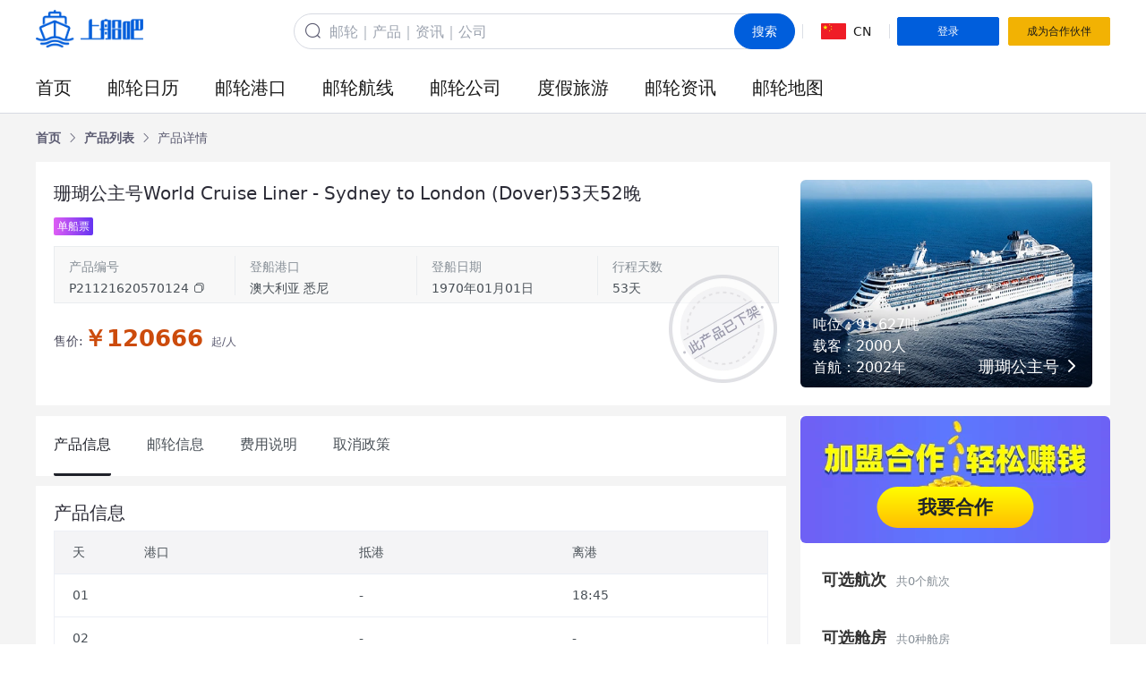

--- FILE ---
content_type: text/html; charset=utf-8
request_url: https://www.shangchuanba.com/product/cruise/P21121620570124
body_size: 10942
content:
<!doctype html>
<html data-n-head-ssr lang="zh" data-n-head="%7B%22lang%22:%7B%22ssr%22:%22zh%22%7D%7D">
  <head >
    <meta data-n-head="ssr" charset="utf-8"><meta data-n-head="ssr" name="format-detection" content="telephone=no"><meta data-n-head="ssr" name="renderer" content="webkit"><meta data-n-head="ssr" name="force-rendering" content="webkit"><meta data-n-head="ssr" http-equiv="X-UA-Compatible" content="IE=edge,chrome=1"><meta data-n-head="ssr" name="referrer" content="strict-origin-when-cross-origin"><meta data-n-head="ssr" name="description" data-hid="description" content="【上船吧】（www.shangchuanba.com），揽尽旖旎的海上风光，体验难得一遇的邮轮旅程。"><meta data-n-head="ssr" name="keywords" data-hid="keywords" content="上船吧，分销平台，产品特色，行程介绍，费用说明，预订须知，取消政策，温馨提示，费用包含，费用不含"><title>珊瑚公主号World Cruise Liner - Sydney to London (Dover)53天52晚 悉尼出发 0个团期可定 - 上船吧</title><link data-n-head="ssr" rel="icon" type="image/x-icon" href="/favicon.ico"><script data-n-head="ssr" defer src="https://hm.baidu.com/hm.js?94f7b3c26e20256f8c6c2024d459302d"></script><link rel="preload" href="//v.shangchuanba.com/s/p/pcfe/5af90a2.js" as="script"><link rel="preload" href="//v.shangchuanba.com/s/p/pcfe/a3ee672.js" as="script"><link rel="preload" href="//v.shangchuanba.com/s/p/pcfe/css/23c4aa4.css" as="style"><link rel="preload" href="//v.shangchuanba.com/s/p/pcfe/d82068c.js" as="script"><link rel="preload" href="//v.shangchuanba.com/s/p/pcfe/css/482e9cd.css" as="style"><link rel="preload" href="//v.shangchuanba.com/s/p/pcfe/62449f8.js" as="script"><link rel="preload" href="//v.shangchuanba.com/s/p/pcfe/css/8d295bd.css" as="style"><link rel="preload" href="//v.shangchuanba.com/s/p/pcfe/d28c04e.js" as="script"><link rel="preload" href="//v.shangchuanba.com/s/p/pcfe/css/c749957.css" as="style"><link rel="preload" href="//v.shangchuanba.com/s/p/pcfe/d589b5f.js" as="script"><link rel="preload" href="//v.shangchuanba.com/s/p/pcfe/css/60d7dae.css" as="style"><link rel="preload" href="//v.shangchuanba.com/s/p/pcfe/fae6114.js" as="script"><link rel="preload" href="//v.shangchuanba.com/s/p/pcfe/css/085b2ca.css" as="style"><link rel="preload" href="//v.shangchuanba.com/s/p/pcfe/5015bc2.js" as="script"><link rel="preload" href="//v.shangchuanba.com/s/p/pcfe/css/ef694f3.css" as="style"><link rel="preload" href="//v.shangchuanba.com/s/p/pcfe/ba3d3e9.js" as="script"><link rel="stylesheet" href="//v.shangchuanba.com/s/p/pcfe/css/23c4aa4.css"><link rel="stylesheet" href="//v.shangchuanba.com/s/p/pcfe/css/482e9cd.css"><link rel="stylesheet" href="//v.shangchuanba.com/s/p/pcfe/css/8d295bd.css"><link rel="stylesheet" href="//v.shangchuanba.com/s/p/pcfe/css/c749957.css"><link rel="stylesheet" href="//v.shangchuanba.com/s/p/pcfe/css/60d7dae.css"><link rel="stylesheet" href="//v.shangchuanba.com/s/p/pcfe/css/085b2ca.css"><link rel="stylesheet" href="//v.shangchuanba.com/s/p/pcfe/css/ef694f3.css">
  </head>
  <body >
    <div data-server-rendered="true" id="__nuxt"><div id="__layout"><div class="app-root main-layout"><div class="app-header"><div class="main-width"><div class="app-topbar"><a href="/" class="app-logo"><img id="logo" src="//v.shangchuanba.com/s/p/pcfe/img/logo.1b42252.png" alt="上船吧logo" class="app-logo-img"></a> <form action="/search" class="app-search ml-auto"><div class="app-search-input-wrap"><div class="app-search-input-icon"><i class="el-icon-search"></i></div> <input name="q" placeholder="邮轮｜产品｜资讯｜公司" autocomplete="off" value="" class="app-search-input"> <button type="submit" class="el-button app-search-input-btn flex justify-center el-button--primary is-round"><!----><!----><span>搜索</span></button></div> <!----></form> <div class="el-divider el-divider--vertical"><!----></div> <div class="app-language"><img src="//v.shangchuanba.com/s/p/pcfe/img/china-flag.a113333.png" alt="国旗" class="app-language-icon"> <span class="app-language-name">CN</span></div> <div class="el-divider el-divider--vertical"><!----></div> <div class="app-user" style="display:none;"><div class="app-user-info"><div class="aui-heading"><i class="ficon ficon-wode"></i> <span class="aui-name">Hi,</span> <i class="el-icon-caret-bottom"></i></div> <!----></div> <div class="el-divider el-divider--vertical"><!----></div> <div class="app-user-service z-1" style="display:none;"><div class="aus-title"><span>商家服务</span> <i class="aus-title-arrow el-icon-caret-bottom"></i></div> <!----></div></div> <button type="button" class="el-button app-topbar-btn el-button--primary el-button--small"><!----><!----><span>登录</span></button> <button type="button" class="el-button app-topbar-btn settled el-button--warning el-button--small"><!----><!----><span>成为合作伙伴</span></button></div> <div><div class="app-menu"><div class="app-menu-item"><div class="app-menu-item-content"><a href="/" target="_self" title="首页" class="app-menu-item-link">首页
        </a></div> <div class="app-menu-submenu-pop" style="display:none;"><ul class="app-menu-submenu-list"></ul></div></div><div class="app-menu-item"><div class="app-menu-item-content"><a href="/product/cruise-calendar" target="_self" title="邮轮日历" class="app-menu-item-link">邮轮日历
        </a></div> <div class="app-menu-submenu-pop" style="display:none;"><ul class="app-menu-submenu-list"></ul></div></div><div class="app-menu-item"><div class="app-menu-item-content"><a href="/harbor/product" target="_self" title="邮轮港口" class="app-menu-item-link">邮轮港口
        </a></div> <div class="app-menu-submenu-pop" style="display:none;"><ul class="app-menu-submenu-list"></ul></div></div><div class="app-menu-item"><div class="app-menu-item-content"><a href="/destination" target="_self" title="邮轮航线" class="app-menu-item-link">邮轮航线
        </a></div> <div class="app-menu-submenu-pop" style="display:none;"><ul class="app-menu-submenu-list"></ul></div></div><div class="app-menu-item"><div class="app-menu-item-content"><a href="/company/cruise-company" target="_self" title="邮轮公司" class="app-menu-item-link">邮轮公司
        </a></div> <div class="app-menu-submenu-pop" style="display:none;"><ul class="app-menu-submenu-list"></ul></div></div><div class="app-menu-item"><div class="app-menu-item-content"><a href="/product/vacation" target="_self" title="度假旅游" class="app-menu-item-link">度假旅游
        </a></div> <div class="app-menu-submenu-pop" style="display:none;"><ul class="app-menu-submenu-list"></ul></div></div><div class="app-menu-item"><div class="app-menu-item-content"><a href="/company/information" target="_self" title="邮轮资讯" class="app-menu-item-link">邮轮资讯
        </a></div> <div class="app-menu-submenu-pop" style="display:none;"><ul class="app-menu-submenu-list"></ul></div></div><div class="app-menu-item"><div class="app-menu-item-content"><a href="/cruise-map" target="_self" title="邮轮地图" class="app-menu-item-link">邮轮地图
        </a></div> <div class="app-menu-submenu-pop" style="display:none;"><ul class="app-menu-submenu-list"></ul></div></div></div></div></div></div> <div><div id="product" data-fetch-key="data-v-362f292c:0" class="product bg-light" data-v-362f292c><div class="product-info-wrapper main" data-v-4fd6a4df data-v-362f292c><div class="main-width py-5" data-v-4fd6a4df><div aria-label="Breadcrumb" role="navigation" class="el-breadcrumb v-breadcrumb" data-v-4fd6a4df><span class="el-breadcrumb__item v-breadcrumb-item"><span role="link" class="el-breadcrumb__inner is-link"><span class="v-breadcrumb-item-text">首页</span></span><span role="presentation" class="el-breadcrumb__separator"></span></span><span class="el-breadcrumb__item v-breadcrumb-item"><span role="link" class="el-breadcrumb__inner is-link"><span class="v-breadcrumb-item-text">产品列表</span></span><span role="presentation" class="el-breadcrumb__separator"></span></span><span class="el-breadcrumb__item v-breadcrumb-item"><span role="link" class="el-breadcrumb__inner"><span class="v-breadcrumb-item-text">产品详情</span></span><span role="presentation" class="el-breadcrumb__separator"></span></span></div></div> <div class="main-width main-body" data-v-4fd6a4df><div class="product-info" data-v-4fd6a4df><div class="product-info-content" data-v-4fd6a4df><div class="product-name" data-v-4fd6a4df><!----> <h2 class="product-title line-clamp-2" data-v-4fd6a4df>珊瑚公主号World Cruise Liner - Sydney to London (Dover)53天52晚</h2></div> <div class="mt-3" data-v-b9ac1a08 data-v-4fd6a4df><!----></div> <div style="margin-bottom:20px;" data-v-1848b07e data-v-4fd6a4df><ul class="flex flex-wrap mb-1" data-v-1848b07e><li class="inline-flex items-center px-1 rounded-sm text-xxs mr-2 mb-2 h-5 bg-purple text-white" data-v-1848b07e>单船票</li></ul> <div class="product-boat-base-info" data-v-1848b07e><div class="product-item" data-v-1848b07e><p class="product-item__label" data-v-1848b07e>产品编号</p> <p class="product-item__content" data-v-1848b07e><span class="product-no" data-v-1848b07e>P21121620570124</span> <i title="复制" class="ficon ficon-fuzhi copy-no-btn" data-v-1848b07e></i></p></div> <div class="product-divider v-divider v-divider--vertical" data-v-1848b07e data-v-1848b07e><!----></div> <div class="product-item" data-v-1848b07e><p class="product-item__label" data-v-1848b07e>登船港口</p> <p class="product-item__content" data-v-1848b07e><span data-v-1848b07e>澳大利亚 悉尼</span></p></div> <div class="product-divider v-divider v-divider--vertical" data-v-1848b07e data-v-1848b07e><!----></div> <div class="product-item" data-v-1848b07e><p class="product-item__label" data-v-1848b07e>登船日期</p> <p class="product-item__content" data-v-1848b07e><span data-v-1848b07e>1970年01月01日</span></p></div> <div class="product-divider v-divider v-divider--vertical" data-v-1848b07e data-v-1848b07e><!----></div> <div class="product-item" data-v-1848b07e><p class="product-item__label" data-v-1848b07e>行程天数</p> <p class="product-item__content" data-v-1848b07e><span data-v-1848b07e>53天</span></p></div></div></div> <div class="distributor__price" data-v-4fd6a4df><div class="distributor__sale" data-v-4fd6a4df><span class="distributor__sale__label" data-v-4fd6a4df>售价:</span> <div class="text-2xl" data-v-4fd6a4df><span class="distributor__sale__rangin text-price" data-v-4fd6a4df>
										￥120666
									</span> <span class="union" data-v-4fd6a4df>起/人</span></div></div></div> <img src="//v.shangchuanba.com/s/p/pcfe/img/off-shelf-icon.33cec3a.png" alt class="status-icon" data-v-4fd6a4df></div> <div class="product-info-cover" data-v-4fd6a4df><div class="el-image cover-img" data-v-4fd6a4df><div class="el-image__placeholder"></div><!----></div> <div class="cover-cruise" data-v-4fd6a4df><div class="cover-cruise-base" data-v-4fd6a4df><p class="base-item" data-v-4fd6a4df>吨位：91,627吨</p> <p class="base-item" data-v-4fd6a4df>载客：2000人</p> <p class="base-item" data-v-4fd6a4df>首航：2002年</p></div> <div class="cover-cruise-title" data-v-4fd6a4df><a href="/company/cruise/69" target="_blank" class="more" data-v-4fd6a4df><span class="name" data-v-4fd6a4df>珊瑚公主号</span> <i class="text-lg ficon ficon-arrow-right" data-v-4fd6a4df></i></a></div></div></div></div></div></div> <div class="main-width j_product-detail" data-v-362f292c><div class="product__container" data-v-362f292c><div class="flex-1" data-v-362f292c><div class="scroll-nav-wraper z-10 sticky" style="top:var(--app-header-height);" data-v-362f292c><div class="scroll-nav-affix scroll-nav-affix-fixed" data-v-362f292c><ul class="scrollactive-nav scroll-nav" data-v-362f292c><li data-section-selector=".product-info" class="scroll-nav-item scrollactive-item is-active" data-v-362f292c>
                    产品信息
                  </li> <li data-section-selector=".product-cruise1" class="scroll-nav-item scrollactive-item" data-v-362f292c>
                    邮轮信息
                  </li> <!----> <!----> <li data-section-selector=".product-fee" class="scroll-nav-item scrollactive-item" data-v-362f292c>
                    费用说明
                  </li> <!----> <!----> <li data-section-selector=".product-cancel" class="scroll-nav-item scrollactive-item" data-v-362f292c>
                    取消政策
                  </li> <!----></ul> <!----></div></div> <div data-v-362f292c><div class="main product-info" data-v-362f292c><div class="main-body" data-v-362f292c><h3 class="main-title" data-v-362f292c>产品信息</h3> <div class="port-table mt-2.5" data-v-362f292c><div class="el-table el-table--fit el-table--enable-row-hover el-table--enable-row-transition" data-v-362f292c><div class="hidden-columns"><div data-v-362f292c></div> <div data-v-362f292c></div> <div data-v-362f292c></div> <div data-v-362f292c></div></div><div class="el-table__header-wrapper"><table cellspacing="0" cellpadding="0" border="0" class="el-table__header" style="width:;"><colgroup></colgroup><thead><tr></tr></thead></table></div><div class="el-table__body-wrapper is-scrolling-none"><table cellspacing="0" cellpadding="0" border="0" class="el-table__body" style="width:;"><colgroup></colgroup><tbody><tr class="el-table__row"></tr><tr class="el-table__row"></tr><tr class="el-table__row"></tr><tr class="el-table__row"></tr><tr class="el-table__row"></tr><tr class="el-table__row"></tr><tr class="el-table__row"></tr><tr class="el-table__row"></tr><tr class="el-table__row"></tr><tr class="el-table__row"></tr><tr class="el-table__row"></tr><tr class="el-table__row"></tr><tr class="el-table__row"></tr><tr class="el-table__row"></tr><tr class="el-table__row"></tr><tr class="el-table__row"></tr><tr class="el-table__row"></tr><tr class="el-table__row"></tr><tr class="el-table__row"></tr><tr class="el-table__row"></tr><tr class="el-table__row"></tr><tr class="el-table__row"></tr><tr class="el-table__row"></tr><tr class="el-table__row"></tr><tr class="el-table__row"></tr><tr class="el-table__row"></tr><tr class="el-table__row"></tr><tr class="el-table__row"></tr><tr class="el-table__row"></tr><tr class="el-table__row"></tr><tr class="el-table__row"></tr><tr class="el-table__row"></tr><tr class="el-table__row"></tr><tr class="el-table__row"></tr><tr class="el-table__row"></tr><tr class="el-table__row"></tr><tr class="el-table__row"></tr><tr class="el-table__row"></tr><tr class="el-table__row"></tr><tr class="el-table__row"></tr><tr class="el-table__row"></tr><tr class="el-table__row"></tr><tr class="el-table__row"></tr><tr class="el-table__row"></tr><tr class="el-table__row"></tr><tr class="el-table__row"></tr><tr class="el-table__row"></tr><tr class="el-table__row"></tr><tr class="el-table__row"></tr><tr class="el-table__row"></tr><tr class="el-table__row"></tr><tr class="el-table__row"></tr><tr class="el-table__row"></tr><!----></tbody></table><!----><!----></div><!----><!----><!----><!----><div class="el-table__column-resize-proxy" style="display:none;"></div></div></div></div></div><div class="main product-cruise1" data-v-362f292c><div class="main-body" data-v-362f292c><div class="main-title" data-v-362f292c>邮轮信息</div> <div class="product-cruise" data-v-362f292c><div class="product-cruise-information" data-v-362f292c><h3 class="product-cruise-information__title" data-v-362f292c>
                      珊瑚公主号
                    </h3> <p class="product-cruise-information__content" data-v-362f292c>
                      珊瑚公主号邮轮属于公主邮轮珊瑚级之中的一艘豪华游轮，与海岛公主号邮轮是姐妹邮轮。珊瑚公主号邮轮的名字给人一种美好、憧憬之感。在珊瑚公主号邮轮上，舱房环境舒适高端，服务贴心；餐厅风味多样，从精致菜肴到休闲点心，均由明星大厨新鲜烹制，可以让您尽情畅享美味；引人入胜、意义丰富的娱乐活动，让你的邮轮生活精彩纷呈。珊瑚公主号设有700多个阳台舱，专为游览历史悠久的巴拿马运河而度身建造。珊瑚公主号邮轮一定会让您拥有一段值得回味的海上时光。
                    </p> <a href="/company/cruise/69" target="_blank" class="product-cruise-information__action" data-v-362f292c>查看详情&gt;</a> <img src="//v.shangchuanba.com/s/p/pcfe/img/product-cruise.db28116.png" class="cruise__bg" data-v-362f292c></div> <div class="product-cruise-carousel" data-v-362f292c><div class="el-carousel el-carousel--horizontal" data-v-362f292c><div class="el-carousel__container" style="height:256px;"><button type="button" class="el-carousel__arrow el-carousel__arrow--left" style="display:none;"><i class="el-icon-arrow-left"></i></button><button type="button" class="el-carousel__arrow el-carousel__arrow--right" style="display:none;"><i class="el-icon-arrow-right"></i></button><div class="el-carousel__item" style="transform:translateX(0px) scale(1);ms-transform:translateX(0px) scale(1);webkit-transform:translateX(0px) scale(1);display:none;" data-v-362f292c><!----><img src="https://static.shangchuanba.com/wiki/resources/202104/62cb66b0b184321a6109a3c9daf08c43.jpg_978x978q100.jpg" class="cruise_image" data-v-362f292c></div><div class="el-carousel__item" style="transform:translateX(0px) scale(1);ms-transform:translateX(0px) scale(1);webkit-transform:translateX(0px) scale(1);display:none;" data-v-362f292c><!----><img src="https://static.shangchuanba.com/wiki/resources/202104/744fdc5d876b82d8aec2a351e4165e05.jpg_978x978q100.jpg" class="cruise_image" data-v-362f292c></div><div class="el-carousel__item" style="transform:translateX(0px) scale(1);ms-transform:translateX(0px) scale(1);webkit-transform:translateX(0px) scale(1);display:none;" data-v-362f292c><!----><img src="https://static.shangchuanba.com/wiki/resources/202104/4af9758f84590e7fff592f12b4fbcf1f.jpg_978x978q100.jpg" class="cruise_image" data-v-362f292c></div><div class="el-carousel__item" style="transform:translateX(0px) scale(1);ms-transform:translateX(0px) scale(1);webkit-transform:translateX(0px) scale(1);display:none;" data-v-362f292c><!----><img src="https://static.shangchuanba.com/wiki/resources/202104/08632299506742f757b1b0b96c895a7d.jpg_978x978q100.jpg" class="cruise_image" data-v-362f292c></div><div class="el-carousel__item" style="transform:translateX(0px) scale(1);ms-transform:translateX(0px) scale(1);webkit-transform:translateX(0px) scale(1);display:none;" data-v-362f292c><!----><img src="https://static.shangchuanba.com/wiki/resources/202104/be4622bb83bb885a375927ce2fa75d4b.jpg_978x978q100.jpg" class="cruise_image" data-v-362f292c></div><div class="el-carousel__item" style="transform:translateX(0px) scale(1);ms-transform:translateX(0px) scale(1);webkit-transform:translateX(0px) scale(1);display:none;" data-v-362f292c><!----><img src="https://static.shangchuanba.com/wiki/resources/202104/3496c460a26d64b33af612f7565732c8.jpg_978x978q100.jpg" class="cruise_image" data-v-362f292c></div></div><ul class="el-carousel__indicators el-carousel__indicators--horizontal el-carousel__indicators--outside"></ul></div></div></div></div></div><div class="main product-fee" data-v-362f292c><div class="main-body" data-v-362f292c><div class="main-title" data-v-362f292c>费用说明</div> <div class="product-fee-subtitle" data-v-362f292c>费用包含</div> <div class="product-fee-content" data-v-362f292c><pre class="whitespace-pre-wrap" data-v-362f292c>全程船票（含船上住宿、指定餐厅免费膳食、指定的船上设施、船上娱乐节目及活动）。
                  </pre></div> <div class="product-fee-subtitle" data-v-362f292c>费用不含</div> <div class="product-fee-content" data-v-362f292c><pre class="whitespace-pre-wrap" data-v-362f292c>除【费用包含】中列明项目以外的其他费用，如签证费、往返出发地的交通、岸上观光等费用。
                  </pre></div></div></div><div class="main product-cancel" data-v-362f292c><div class="main-body" data-v-362f292c><div class="main-title" data-v-362f292c>取消政策</div> <div class="product-cancel-content" data-v-362f292c>1、自预订之日起至出游前60天（含第60天）内取消，损失费用为全部团款的50%。
2、出游前59天至45天（含第45天）内取消，损失费用为全部团款的60%。
3、出游前44天至30天（含第30天）内取消，损失费用为全部团款的70%。
4、出游前29天（含第29天）内取消，或没有在开航时准时出现，或在开航后无论以任何理由放弃旅行的，损失费用为全部团款的100%。</div></div></div></div></div> <div class="product__container__right" data-v-362f292c><div class="sticky" style="top:calc(var(--app-header-height) + 12px);" data-v-362f292c><div class="product-right-pannel" data-v-7ee72732 data-v-362f292c><div class="settle__right" data-v-7ee72732><div class="el-image settle__right__img" data-v-7ee72732><div class="el-image__placeholder"></div><!----></div> <div class="settle__right__btn" data-v-7ee72732>
      我要合作
    </div></div> <div class="distributor" style="display:;" data-v-7ee72732><div class="distributor__sale" data-v-7ee72732><span class="distributor__sale__label" data-v-7ee72732>售价:</span> <div data-v-7ee72732><span class="distributor__sale__rangin text-price" data-v-7ee72732>
          ￥120666
        </span> <span class="union" data-v-7ee72732>/人</span></div></div> <!----> <div class="distributor__deadline" data-v-7ee72732>报名截止日期：</div></div> <div class="section__wrapper" data-v-7ee72732><div class="section" data-v-7ee72732><h5 class="section__title" data-v-7ee72732>
        可选航次
        <span class="section__title__sub" data-v-7ee72732>共0个航次</span></h5> <ul class="packages" data-v-7ee72732></ul></div> <div class="section" data-v-7ee72732><h5 class="section__title" data-v-7ee72732>
        可选舱房
        <span class="section__title__sub" data-v-7ee72732>共0种舱房</span></h5> <ul class="packages" data-v-7ee72732></ul></div> <div class="action" data-v-7ee72732><button type="button" class="el-button action__btn el-button--primary" data-v-7ee72732><!----><!----><span>立即采购</span></button></div></div></div></div></div></div></div> <div class="main-width recommend" data-v-6927cca1 data-v-362f292c><h6 class="recommend__title" data-v-6927cca1>相关产品推荐</h6> <div class="recommend__list" data-v-6927cca1><div class="recommend__wrapper" data-v-6927cca1><ul class="flex flex-wrap -mx-3.5" data-v-6927cca1><li class="w-1/2 px-3.5 mb-8" data-v-6927cca1><div class="recommend__item" data-v-6927cca1><div class="recommend__item__img" data-v-6927cca1><div class="el-image img" data-v-6927cca1><div class="el-image__placeholder"></div><!----></div></div> <div class="recommend__item__content" data-v-6927cca1><p class="recommend__name line-clamp-2" data-v-6927cca1>迪士尼奇观号·悉尼-悉尼5天4晚</p> <p class="recommend__address line-clamp-1" data-v-6927cca1><span data-v-6927cca1><i class="ficon ficon-chufadi" data-v-6927cca1></i>
                    悉尼出发
                  </span> <span data-v-6927cca1><i class="ficon ficon-zuijintuanqi" data-v-6927cca1></i>
                    最近1个团期：01.26
                  </span></p> <div class="recommend__tags" data-v-6927cca1><ul class="flex flex-wrap mt-2 h-6 overflow-hidden" data-v-6927cca1></ul></div> <div class="recommend__footer" data-v-6927cca1><p class="recommend__price" data-v-6927cca1><span class="union" data-v-6927cca1>￥</span> <span class="num" data-v-6927cca1>10,120</span> <span data-v-6927cca1>起</span></p> <a href="/product/automation/P24083014440168" target="_blank" data-v-6927cca1><div class="recommend__btn" data-v-6927cca1>查看详情</div></a></div></div></div></li><li class="w-1/2 px-3.5 mb-8" data-v-6927cca1><div class="recommend__item" data-v-6927cca1><div class="recommend__item__img" data-v-6927cca1><div class="el-image img" data-v-6927cca1><div class="el-image__placeholder"></div><!----></div></div> <div class="recommend__item__content" data-v-6927cca1><p class="recommend__name line-clamp-2" data-v-6927cca1>名人爱极号·悉尼-悉尼12天11晚</p> <p class="recommend__address line-clamp-1" data-v-6927cca1><span data-v-6927cca1><i class="ficon ficon-chufadi" data-v-6927cca1></i>
                    悉尼出发
                  </span> <span data-v-6927cca1><i class="ficon ficon-zuijintuanqi" data-v-6927cca1></i>
                    最近1个团期：02.11
                  </span></p> <div class="recommend__tags" data-v-6927cca1><ul class="flex flex-wrap mt-2 h-6 overflow-hidden" data-v-6927cca1></ul></div> <div class="recommend__footer" data-v-6927cca1><p class="recommend__price" data-v-6927cca1><span class="union" data-v-6927cca1>￥</span> <span class="num" data-v-6927cca1>9,003</span> <span data-v-6927cca1>起</span></p> <a href="/product/automation/P23112315490147" target="_blank" data-v-6927cca1><div class="recommend__btn" data-v-6927cca1>查看详情</div></a></div></div></div></li><li class="w-1/2 px-3.5 mb-8" data-v-6927cca1><div class="recommend__item" data-v-6927cca1><div class="recommend__item__img" data-v-6927cca1><div class="el-image img" data-v-6927cca1><div class="el-image__placeholder"></div><!----></div></div> <div class="recommend__item__content" data-v-6927cca1><p class="recommend__name line-clamp-2" data-v-6927cca1>寻梦公主号·悉尼-悉尼15天14晚</p> <p class="recommend__address line-clamp-1" data-v-6927cca1><span data-v-6927cca1><i class="ficon ficon-chufadi" data-v-6927cca1></i>
                    悉尼出发
                  </span> <span data-v-6927cca1><i class="ficon ficon-zuijintuanqi" data-v-6927cca1></i>
                    最近1个团期：02.14
                  </span></p> <div class="recommend__tags" data-v-6927cca1><ul class="flex flex-wrap mt-2 h-6 overflow-hidden" data-v-6927cca1></ul></div> <div class="recommend__footer" data-v-6927cca1><p class="recommend__price" data-v-6927cca1><span class="union" data-v-6927cca1>￥</span> <span class="num" data-v-6927cca1>3,825</span> <span data-v-6927cca1>起</span></p> <a href="/product/automation/P24010109060166" target="_blank" data-v-6927cca1><div class="recommend__btn" data-v-6927cca1>查看详情</div></a></div></div></div></li><li class="w-1/2 px-3.5 mb-8" data-v-6927cca1><div class="recommend__item" data-v-6927cca1><div class="recommend__item__img" data-v-6927cca1><div class="el-image img" data-v-6927cca1><div class="el-image__placeholder"></div><!----></div></div> <div class="recommend__item__content" data-v-6927cca1><p class="recommend__name line-clamp-2" data-v-6927cca1>海洋圣歌号·悉尼-悉尼9天8晚</p> <p class="recommend__address line-clamp-1" data-v-6927cca1><span data-v-6927cca1><i class="ficon ficon-chufadi" data-v-6927cca1></i>
                    悉尼出发
                  </span> <span data-v-6927cca1><i class="ficon ficon-zuijintuanqi" data-v-6927cca1></i>
                    最近2个团期：04.03
                  </span></p> <div class="recommend__tags" data-v-6927cca1><ul class="flex flex-wrap mt-2 h-6 overflow-hidden" data-v-6927cca1></ul></div> <div class="recommend__footer" data-v-6927cca1><p class="recommend__price" data-v-6927cca1><span class="union" data-v-6927cca1>￥</span> <span class="num" data-v-6927cca1>7,553</span> <span data-v-6927cca1>起</span></p> <a href="/product/automation/P24041008350150" target="_blank" data-v-6927cca1><div class="recommend__btn" data-v-6927cca1>查看详情</div></a></div></div></div></li><li class="w-1/2 px-3.5 mb-8" data-v-6927cca1><div class="recommend__item" data-v-6927cca1><div class="recommend__item__img" data-v-6927cca1><div class="el-image img" data-v-6927cca1><div class="el-image__placeholder"></div><!----></div></div> <div class="recommend__item__content" data-v-6927cca1><p class="recommend__name line-clamp-2" data-v-6927cca1>利嘉特号·新加坡-里斯本55天54晚</p> <p class="recommend__address line-clamp-1" data-v-6927cca1><span data-v-6927cca1><i class="ficon ficon-chufadi" data-v-6927cca1></i>
                    新加坡出发
                  </span> <span data-v-6927cca1><i class="ficon ficon-zuijintuanqi" data-v-6927cca1></i>
                    最近1个团期：05.01
                  </span></p> <div class="recommend__tags" data-v-6927cca1><ul class="flex flex-wrap mt-2 h-6 overflow-hidden" data-v-6927cca1></ul></div> <div class="recommend__footer" data-v-6927cca1><p class="recommend__price" data-v-6927cca1><span class="union" data-v-6927cca1>￥</span> <span class="num" data-v-6927cca1>134,673</span> <span data-v-6927cca1>起</span></p> <a href="/product/automation/P24111210040155" target="_blank" data-v-6927cca1><div class="recommend__btn" data-v-6927cca1>查看详情</div></a></div></div></div></li></ul></div></div></div> <!----> <div data-v-7a8b3e84 data-v-362f292c><!----> <div cancelText="取消" submitText="去完善" class="el-dialog__wrapper dailog-tips" style="display:none;" data-v-7a8b3e84><div role="dialog" aria-modal="true" aria-label="提示" class="el-dialog" style="margin-top:15vh;width:400px;"><div class="el-dialog__header"><span class="el-dialog__title">提示</span><button type="button" aria-label="Close" class="el-dialog__headerbtn"><i class="el-dialog__close el-icon el-icon-close"></i></button></div><!----><div class="el-dialog__footer"><button type="button" class="el-button el-button--text" style="display:none;"><!----><!----><span>取消</span></button> <button type="button" class="el-button el-button--primary el-button--small"><!----><!----><span>去完善</span></button></div></div></div></div> <div class="el-dialog__wrapper dialog" style="display:none;" data-v-4900f22a data-v-362f292c><div role="dialog" aria-modal="true" aria-label="营销素材" class="el-dialog" style="margin-top:15vh;width:576px;"><div class="el-dialog__header"><span class="el-dialog__title">营销素材</span><button type="button" aria-label="Close" class="el-dialog__headerbtn"><i class="el-dialog__close el-icon el-icon-close"></i></button></div><!----><!----></div></div></div></div> <div class="app-footer" style="display:none;"><div class="main-width"><div class="app-footer-main"><div class="app-footer-box"><div class="box-title">加盟合作</div> <p>
          邮箱：<a href="mailto:general@shangchuanba.com">general@shangchuanba.com</a></p> <p>电话：021-52991060（上海）</p> <p><a href="/settled">立即成为合作伙伴</a></p></div> <div class="app-footer-box"><div class="box-title">关于我们</div> <p><a href="/introduce">公司介绍</a></p> <p><a href="/company/information">邮轮资讯</a></p> <p><a href="/cruise-map">邮轮地图</a></p></div> <div class="app-footer-box"><div class="box-title">帮助中心</div> <p><a href="/helpcenter">注册与登录</a></p> <p><span class="cursor-pointer">反馈与建议</span></p> <p><span class="cursor-pointer">联系客服</span></p></div> <div class="app-footer-box"><div class="box-title">公司地址</div> <p>上海市静安区恒丰路610号金岸C栋105-108室</p> <p>北京市丰台区平安幸福中心A座21层</p></div> <div class="app-footer-qrcodes"><div class="qr-code text-center"><img src="//v.shangchuanba.com/s/p/pcfe/img/service-code.7589387.png" alt class="code-img mx-auto"> <p class="code-name">上船吧服务号</p></div> <div class="qr-code text-center"><img src="//v.shangchuanba.com/s/p/pcfe/img/distribution-miniprogram-code.7d8dd2f.png" alt class="code-img mx-auto"> <p class="code-name">上船吧邮轮服务平台</p></div></div></div></div> <div class="award"></div> <p class="license"><a href="/partner/content/2">经营许可证：L-SH-CJ00111</a></p> <p class="copyright">
    Copyright ©2026 上海乐船信息科技有限公司 All Rights Reserved
    <span>沪公网安备 31011302006367号</span><span>沪ICP备2020034120号-1</span></p></div> <div height="auto" class="el-dialog__wrapper" style="display:none;"><div role="dialog" aria-modal="true" aria-label="dialog" class="el-dialog dialog_gPp+D" style="margin-top:15vh;width:480px;"><div class="el-dialog__header"><span class="el-dialog__title"></span><button type="button" aria-label="Close" class="el-dialog__headerbtn"><i class="el-dialog__close el-icon el-icon-close"></i></button></div><!----><!----></div></div> <div><div class="el-dialog__wrapper" style="display:none;"><div role="dialog" aria-modal="true" aria-label="联系我们" class="el-dialog contact_tm5FZ" style="margin-top:15vh;width:750px;"><div class="el-dialog__header"><span class="el-dialog__title">联系我们</span><button type="button" aria-label="Close" class="el-dialog__headerbtn"><i class="el-dialog__close el-icon el-icon-close"></i></button></div><!----><!----></div></div> <div class="el-dialog__wrapper" style="display:none;"><div role="dialog" aria-modal="true" aria-label="联系客服" class="el-dialog" style="margin-top:15vh;width:612px;"><div class="el-dialog__header"><span class="el-dialog__title">联系客服</span><button type="button" aria-label="Close" class="el-dialog__headerbtn"><i class="el-dialog__close el-icon el-icon-close"></i></button></div><!----><!----></div></div></div> <div height="auto" class="el-dialog__wrapper" style="display:none;"><div role="dialog" aria-modal="true" aria-label="dialog" class="el-dialog dialog_gPp+D" style="margin-top:15vh;width:480px;"><div class="el-dialog__header"><span class="el-dialog__title"></span><button type="button" aria-label="Close" class="el-dialog__headerbtn"><i class="el-dialog__close el-icon el-icon-close"></i></button></div><!----><!----></div></div> <div class="vue-notification-group" style="width:380px;top:0px;left:calc(50% - 190px);"><span></span></div></div></div></div><script>window.__NUXT__=(function(a,b,c,d,e,f,g,h,i,j,k,l,m,n,o,p,q,r,s,t,u,v,w,x,y,z,A,B,C,D,E,F,G,H,I,J,K,L,M,N,O,P,Q,R,S,T,U,V,W,X,Y,Z,_,$,aa,ab,ac,ad,ae,af,ag,ah,ai,aj,ak,al,am,an,ao,ap,aq,ar,as,at,au,av,aw,ax,ay,az,aA,aB,aC,aD,aE,aF,aG,aH,aI){return {layout:"Main",data:[{}],fetch:{"data-v-362f292c:0":{detailData:{id:523,company_id:u,company_name:"公主邮轮",tax:h,company_logo:"https:\u002F\u002Fstatic.shangchuanba.com\u002Fwiki\u002Fresources\u002F202104\u002F898f1dce0355c5bf9bdf40957821831a.png_326x326q100.jpg",status:c,status_label:"已下架",class:"2",class_id:"4",class_label:"API船票",product_no:z,min_th_price:120666,min_profit:c,max_profit:c,on_pier:A,departure_date:"1970年01月01日",days:v,cruise_type:p,title:"珊瑚公主号World Cruise Liner - Sydney to London (Dover)53天52晚",tags:[],level:h,level_pic:a,cruise_product_type:h,cruise_product_type_label:i,product_tags:[i],images:["https:\u002F\u002Fstatic.shangchuanba.com\u002Fscb\u002Fresources\u002F202103\u002F5A6C70E8660A78EC50B9DA045B86B41B.jpg_978x978q100.jpg"],route_city_image:a,departure:q,destination:"科莫多岛",cruises_info:{id:69,title:"珊瑚公主号",title_en:"Coral Princess",video:a,images:[B,"https:\u002F\u002Fstatic.shangchuanba.com\u002Fwiki\u002Fresources\u002F202104\u002F744fdc5d876b82d8aec2a351e4165e05.jpg_978x978q100.jpg","https:\u002F\u002Fstatic.shangchuanba.com\u002Fwiki\u002Fresources\u002F202104\u002F4af9758f84590e7fff592f12b4fbcf1f.jpg_978x978q100.jpg","https:\u002F\u002Fstatic.shangchuanba.com\u002Fwiki\u002Fresources\u002F202104\u002F08632299506742f757b1b0b96c895a7d.jpg_978x978q100.jpg","https:\u002F\u002Fstatic.shangchuanba.com\u002Fwiki\u002Fresources\u002F202104\u002Fbe4622bb83bb885a375927ce2fa75d4b.jpg_978x978q100.jpg","https:\u002F\u002Fstatic.shangchuanba.com\u002Fwiki\u002Fresources\u002F202104\u002F3496c460a26d64b33af612f7565732c8.jpg_978x978q100.jpg"],type:p,type_label:"海轮",cover:B,tonnage:"91,627吨",passenger:"2000人",first_time:"2002年",renovation_time:"2019年",floor:"15层",length:"294米",width:"32米",speed:"22节",intro:"珊瑚公主号邮轮属于公主邮轮珊瑚级之中的一艘豪华游轮，与海岛公主号邮轮是姐妹邮轮。珊瑚公主号邮轮的名字给人一种美好、憧憬之感。在珊瑚公主号邮轮上，舱房环境舒适高端，服务贴心；餐厅风味多样，从精致菜肴到休闲点心，均由明星大厨新鲜烹制，可以让您尽情畅享美味；引人入胜、意义丰富的娱乐活动，让你的邮轮生活精彩纷呈。珊瑚公主号设有700多个阳台舱，专为游览历史悠久的巴拿马运河而度身建造。珊瑚公主号邮轮一定会让您拥有一段值得回味的海上时光。",describe:"公主邮轮珊瑚级之中的一艘豪华游轮，与海岛公主号邮轮是姐妹邮轮。"},features:"揽尽旖旎的海上风光，体验难得一遇的邮轮旅程。",feature_image:[],trip_image:a,tour:[{sort:h,day:h,title:A,check:f,port:[],visit_city:[],arrival_time:d,leave_time:"18:45",dining:"早餐：自理 午饭：自理 晚饭：含餐",dining_info:{breakfast:r,lunch:r,dinner:b},desc:"澳大利亚 悉尼登船，开启您的旅程",show_type:c,type:c,images:[],city_id:a,shore_desc:a,shore_images:[],flag:a},{sort:p,day:p,title:e,check:f,port:[],visit_city:[],arrival_time:d,leave_time:d,dining:g,dining_info:{breakfast:b,lunch:b,dinner:b},desc:e,show_type:c,type:c,images:[],city_id:a,shore_desc:a,shore_images:[],flag:a},{sort:C,day:C,title:e,check:f,port:[],visit_city:[],arrival_time:d,leave_time:d,dining:g,dining_info:{breakfast:b,lunch:b,dinner:b},desc:e,show_type:c,type:c,images:[],city_id:a,shore_desc:a,shore_images:[],flag:a},{sort:D,day:D,title:e,check:f,port:[],visit_city:[],arrival_time:d,leave_time:d,dining:g,dining_info:{breakfast:b,lunch:b,dinner:b},desc:e,show_type:c,type:c,images:[],city_id:a,shore_desc:a,shore_images:[],flag:a},{sort:E,day:E,title:F,check:f,port:[],visit_city:[],arrival_time:s,leave_time:w,dining:g,dining_info:{breakfast:b,lunch:b,dinner:b},desc:"新加坡游览",show_type:c,type:c,images:[],city_id:a,shore_desc:a,shore_images:[],flag:a},{sort:G,day:G,title:e,check:f,port:[],visit_city:[],arrival_time:d,leave_time:d,dining:g,dining_info:{breakfast:b,lunch:b,dinner:b},desc:e,show_type:c,type:c,images:[],city_id:a,shore_desc:a,shore_images:[],flag:a},{sort:H,day:H,title:e,check:f,port:[],visit_city:[],arrival_time:d,leave_time:d,dining:g,dining_info:{breakfast:b,lunch:b,dinner:b},desc:e,show_type:c,type:c,images:[],city_id:a,shore_desc:a,shore_images:[],flag:a},{sort:I,day:I,title:e,check:f,port:[],visit_city:[],arrival_time:d,leave_time:d,dining:g,dining_info:{breakfast:b,lunch:b,dinner:b},desc:e,show_type:c,type:c,images:[],city_id:a,shore_desc:a,shore_images:[],flag:a},{sort:J,day:J,title:"斯里兰卡 科伦坡",check:f,port:[],visit_city:[],arrival_time:k,leave_time:K,dining:g,dining_info:{breakfast:b,lunch:b,dinner:b},desc:"斯里兰卡 科伦坡游览",show_type:c,type:c,images:[],city_id:a,shore_desc:a,shore_images:[],flag:a},{sort:L,day:L,title:e,check:f,port:[],visit_city:[],arrival_time:d,leave_time:d,dining:g,dining_info:{breakfast:b,lunch:b,dinner:b},desc:e,show_type:c,type:c,images:[],city_id:a,shore_desc:a,shore_images:[],flag:a},{sort:M,day:M,title:e,check:f,port:[],visit_city:[],arrival_time:d,leave_time:d,dining:g,dining_info:{breakfast:b,lunch:b,dinner:b},desc:e,show_type:c,type:c,images:[],city_id:a,shore_desc:a,shore_images:[],flag:a},{sort:N,day:N,title:e,check:f,port:[],visit_city:[],arrival_time:d,leave_time:d,dining:g,dining_info:{breakfast:b,lunch:b,dinner:b},desc:e,show_type:c,type:c,images:[],city_id:a,shore_desc:a,shore_images:[],flag:a},{sort:O,day:O,title:"澳大利亚 布里斯班",check:f,port:[],visit_city:[],arrival_time:k,leave_time:o,dining:g,dining_info:{breakfast:b,lunch:b,dinner:b},desc:"澳大利亚 布里斯班游览",show_type:c,type:c,images:[],city_id:a,shore_desc:a,shore_images:[],flag:a},{sort:u,day:u,title:"阿曼 马斯喀特（米纳卡布斯）",check:f,port:[],visit_city:[],arrival_time:s,leave_time:o,dining:g,dining_info:{breakfast:b,lunch:b,dinner:b},desc:"阿曼 马斯喀特（米纳卡布斯）游览",show_type:c,type:c,images:[],city_id:a,shore_desc:a,shore_images:[],flag:a},{sort:P,day:P,title:Q,check:f,port:[],visit_city:[],arrival_time:R,leave_time:d,dining:g,dining_info:{breakfast:b,lunch:b,dinner:b},desc:S,show_type:c,type:c,images:[],city_id:a,shore_desc:a,shore_images:[],flag:a},{sort:T,day:T,title:Q,check:f,port:[],visit_city:[],arrival_time:d,leave_time:x,dining:g,dining_info:{breakfast:b,lunch:b,dinner:b},desc:S,show_type:c,type:c,images:[],city_id:a,shore_desc:a,shore_images:[],flag:a},{sort:U,day:U,title:e,check:f,port:[],visit_city:[],arrival_time:d,leave_time:d,dining:g,dining_info:{breakfast:b,lunch:b,dinner:b},desc:e,show_type:c,type:c,images:[],city_id:a,shore_desc:a,shore_images:[],flag:a},{sort:V,day:V,title:e,check:f,port:[],visit_city:[],arrival_time:d,leave_time:d,dining:g,dining_info:{breakfast:b,lunch:b,dinner:b},desc:e,show_type:c,type:c,images:[],city_id:a,shore_desc:a,shore_images:[],flag:a},{sort:W,day:W,title:e,check:f,port:[],visit_city:[],arrival_time:d,leave_time:d,dining:g,dining_info:{breakfast:b,lunch:b,dinner:b},desc:e,show_type:c,type:c,images:[],city_id:a,shore_desc:a,shore_images:[],flag:a},{sort:X,day:X,title:e,check:f,port:[],visit_city:[],arrival_time:d,leave_time:d,dining:g,dining_info:{breakfast:b,lunch:b,dinner:b},desc:e,show_type:c,type:c,images:[],city_id:a,shore_desc:a,shore_images:[],flag:a},{sort:Y,day:Y,title:e,check:f,port:[],visit_city:[],arrival_time:d,leave_time:d,dining:g,dining_info:{breakfast:b,lunch:b,dinner:b},desc:e,show_type:c,type:c,images:[],city_id:a,shore_desc:a,shore_images:[],flag:a},{sort:Z,day:Z,title:e,check:f,port:[],visit_city:[],arrival_time:d,leave_time:d,dining:g,dining_info:{breakfast:b,lunch:b,dinner:b},desc:e,show_type:c,type:c,images:[],city_id:a,shore_desc:a,shore_images:[],flag:a},{sort:_,day:_,title:"约旦 亚喀巴（佩特拉）",check:f,port:[],visit_city:[],arrival_time:k,leave_time:x,dining:g,dining_info:{breakfast:b,lunch:b,dinner:b},desc:"约旦 亚喀巴（佩特拉）游览",show_type:c,type:c,images:[],city_id:a,shore_desc:a,shore_images:[],flag:a},{sort:$,day:$,title:e,check:f,port:[],visit_city:[],arrival_time:d,leave_time:d,dining:g,dining_info:{breakfast:b,lunch:b,dinner:b},desc:e,show_type:c,type:c,images:[],city_id:a,shore_desc:a,shore_images:[],flag:a},{sort:aa,day:aa,title:ab,check:f,port:[],visit_city:[],arrival_time:o,leave_time:d,dining:g,dining_info:{breakfast:b,lunch:b,dinner:b},desc:ac,show_type:c,type:c,images:[],city_id:a,shore_desc:a,shore_images:[],flag:a},{sort:ad,day:ad,title:ab,check:f,port:[],visit_city:[],arrival_time:d,leave_time:o,dining:g,dining_info:{breakfast:b,lunch:b,dinner:b},desc:ac,show_type:c,type:c,images:[],city_id:a,shore_desc:a,shore_images:[],flag:a},{sort:ae,day:ae,title:e,check:f,port:[],visit_city:[],arrival_time:d,leave_time:d,dining:g,dining_info:{breakfast:b,lunch:b,dinner:b},desc:e,show_type:c,type:c,images:[],city_id:a,shore_desc:a,shore_images:[],flag:a},{sort:af,day:af,title:"希腊 圣托里尼",check:f,port:[],visit_city:[],arrival_time:k,leave_time:w,dining:g,dining_info:{breakfast:b,lunch:b,dinner:b},desc:"希腊 圣托里尼游览",show_type:c,type:c,images:[],city_id:a,shore_desc:a,shore_images:[],flag:a},{sort:ag,day:ag,title:e,check:f,port:[],visit_city:[],arrival_time:d,leave_time:d,dining:g,dining_info:{breakfast:b,lunch:b,dinner:b},desc:e,show_type:c,type:c,images:[],city_id:a,shore_desc:a,shore_images:[],flag:a},{sort:ah,day:ah,title:"克罗地亚 希贝尼克",check:f,port:[],visit_city:[],arrival_time:s,leave_time:o,dining:g,dining_info:{breakfast:b,lunch:b,dinner:b},desc:"克罗地亚 希贝尼克游览",show_type:c,type:c,images:[],city_id:a,shore_desc:a,shore_images:[],flag:a},{sort:ai,day:ai,title:aj,check:f,port:[],visit_city:[],arrival_time:s,leave_time:d,dining:g,dining_info:{breakfast:b,lunch:b,dinner:b},desc:ak,show_type:c,type:c,images:[],city_id:a,shore_desc:a,shore_images:[],flag:a},{sort:al,day:al,title:aj,check:f,port:[],visit_city:[],arrival_time:d,leave_time:am,dining:g,dining_info:{breakfast:b,lunch:b,dinner:b},desc:ak,show_type:c,type:c,images:[],city_id:a,shore_desc:a,shore_images:[],flag:a},{sort:an,day:an,title:e,check:f,port:[],visit_city:[],arrival_time:d,leave_time:d,dining:g,dining_info:{breakfast:b,lunch:b,dinner:b},desc:e,show_type:c,type:c,images:[],city_id:a,shore_desc:a,shore_images:[],flag:a},{sort:ao,day:ao,title:"马耳他 瓦莱塔",check:f,port:[],visit_city:[],arrival_time:R,leave_time:ap,dining:g,dining_info:{breakfast:b,lunch:b,dinner:b},desc:"马耳他 瓦莱塔游览",show_type:c,type:c,images:[],city_id:a,shore_desc:a,shore_images:[],flag:a},{sort:aq,day:aq,title:e,check:f,port:[],visit_city:[],arrival_time:d,leave_time:d,dining:g,dining_info:{breakfast:b,lunch:b,dinner:b},desc:e,show_type:c,type:c,images:[],city_id:a,shore_desc:a,shore_images:[],flag:a},{sort:ar,day:ar,title:e,check:f,port:[],visit_city:[],arrival_time:d,leave_time:d,dining:g,dining_info:{breakfast:b,lunch:b,dinner:b},desc:e,show_type:c,type:c,images:[],city_id:a,shore_desc:a,shore_images:[],flag:a},{sort:as,day:as,title:"意大利 罗马（奇维塔韦基亚）",check:f,port:[],visit_city:[],arrival_time:k,leave_time:K,dining:g,dining_info:{breakfast:b,lunch:b,dinner:b},desc:"意大利 罗马（奇维塔韦基亚）游览",show_type:c,type:c,images:[],city_id:a,shore_desc:a,shore_images:[],flag:a},{sort:at,day:at,title:"法国 戛纳",check:f,port:[],visit_city:[],arrival_time:"08:30",leave_time:"18:30",dining:g,dining_info:{breakfast:b,lunch:b,dinner:b},desc:"法国 戛纳游览",show_type:c,type:c,images:[],city_id:a,shore_desc:a,shore_images:[],flag:a},{sort:au,day:au,title:"西班牙 巴塞罗那",check:f,port:[],visit_city:[],arrival_time:"10:00",leave_time:ap,dining:g,dining_info:{breakfast:b,lunch:b,dinner:b},desc:"西班牙 巴塞罗那游览",show_type:c,type:c,images:[],city_id:a,shore_desc:a,shore_images:[],flag:a},{sort:av,day:av,title:e,check:f,port:[],visit_city:[],arrival_time:d,leave_time:d,dining:g,dining_info:{breakfast:b,lunch:b,dinner:b},desc:e,show_type:c,type:c,images:[],city_id:a,shore_desc:a,shore_images:[],flag:a},{sort:aw,day:aw,title:"英国 直布罗陀",check:f,port:[],visit_city:[],arrival_time:k,leave_time:am,dining:g,dining_info:{breakfast:b,lunch:b,dinner:b},desc:"英国 直布罗陀游览",show_type:c,type:c,images:[],city_id:a,shore_desc:a,shore_images:[],flag:a},{sort:ax,day:ax,title:e,check:f,port:[],visit_city:[],arrival_time:d,leave_time:d,dining:g,dining_info:{breakfast:b,lunch:b,dinner:b},desc:e,show_type:c,type:c,images:[],city_id:a,shore_desc:a,shore_images:[],flag:a},{sort:ay,day:ay,title:e,check:f,port:[],visit_city:[],arrival_time:d,leave_time:d,dining:g,dining_info:{breakfast:b,lunch:b,dinner:b},desc:e,show_type:c,type:c,images:[],city_id:a,shore_desc:a,shore_images:[],flag:a},{sort:az,day:az,title:"爱尔兰 科克（科夫 - 布拉尼城堡）",check:f,port:[],visit_city:[],arrival_time:k,leave_time:x,dining:g,dining_info:{breakfast:b,lunch:b,dinner:b},desc:"爱尔兰 科克（科夫 - 布拉尼城堡）游览",show_type:c,type:c,images:[],city_id:a,shore_desc:a,shore_images:[],flag:a},{sort:aA,day:aA,title:e,check:f,port:[],visit_city:[],arrival_time:d,leave_time:d,dining:g,dining_info:{breakfast:b,lunch:b,dinner:b},desc:e,show_type:c,type:c,images:[],city_id:a,shore_desc:a,shore_images:[],flag:a},{sort:aB,day:aB,title:e,check:f,port:[],visit_city:[],arrival_time:d,leave_time:d,dining:g,dining_info:{breakfast:b,lunch:b,dinner:b},desc:e,show_type:c,type:c,images:[],city_id:a,shore_desc:a,shore_images:[],flag:a},{sort:aC,day:aC,title:"英国 法尔茅斯",check:f,port:[],visit_city:[],arrival_time:k,leave_time:w,dining:g,dining_info:{breakfast:b,lunch:b,dinner:b},desc:"英国 法尔茅斯游览",show_type:c,type:c,images:[],city_id:a,shore_desc:a,shore_images:[],flag:a},{sort:aD,day:aD,title:"英国 波特兰",check:f,port:[],visit_city:[],arrival_time:k,leave_time:o,dining:g,dining_info:{breakfast:b,lunch:b,dinner:b},desc:"英国 波特兰游览",show_type:c,type:c,images:[],city_id:a,shore_desc:a,shore_images:[],flag:a},{sort:aE,day:aE,title:"英国 伦敦（多佛）",check:f,port:[],visit_city:[],arrival_time:"04:30",leave_time:d,dining:g,dining_info:{breakfast:b,lunch:b,dinner:b},desc:"英国 伦敦（多佛）游览",show_type:c,type:c,images:[],city_id:a,shore_desc:a,shore_images:[],flag:a},{sort:aF,day:aF,title:e,check:f,port:[],visit_city:[],arrival_time:d,leave_time:d,dining:g,dining_info:{breakfast:b,lunch:b,dinner:b},desc:e,show_type:c,type:c,images:[],city_id:a,shore_desc:a,shore_images:[],flag:a},{sort:aG,day:aG,title:e,check:f,port:[],visit_city:[],arrival_time:d,leave_time:d,dining:g,dining_info:{breakfast:b,lunch:b,dinner:b},desc:e,show_type:c,type:c,images:[],city_id:a,shore_desc:a,shore_images:[],flag:a},{sort:aH,day:aH,title:e,check:f,port:[],visit_city:[],arrival_time:d,leave_time:d,dining:g,dining_info:{breakfast:b,lunch:b,dinner:b},desc:e,show_type:c,type:c,images:[],city_id:a,shore_desc:a,shore_images:[],flag:a},{sort:v,day:v,title:"印度尼西亚 科莫多岛",check:f,port:[],visit_city:[],arrival_time:k,leave_time:o,dining:"早餐：含餐 午饭：自理 晚饭：自理",dining_info:{breakfast:b,lunch:r,dinner:r},desc:"印度尼西亚 科莫多岛离船，结束愉快的旅程",show_type:c,type:c,images:[],city_id:a,shore_desc:a,shore_images:[],flag:a}],fee_description:{include:"全程船票（含船上住宿、指定餐厅免费膳食、指定的船上设施、船上娱乐节目及活动）。",not_include:aI,cost_not_include:aI},visa:{desc:a,images:[],files:[]},booking_notice:a,cancel_policy:"1、自预订之日起至出游前60天（含第60天）内取消，损失费用为全部团款的50%。\n2、出游前59天至45天（含第45天）内取消，损失费用为全部团款的60%。\n3、出游前44天至30天（含第30天）内取消，损失费用为全部团款的70%。\n4、出游前29天（含第29天）内取消，或没有在开航时准时出现，或在开航后无论以任何理由放弃旅行的，损失费用为全部团款的100%。",tips:a,trip_file:j,home_port:c,mini_code:"https:\u002F\u002Fstatic.shangchuanba.com\u002Fscb\u002Fproduct_share\u002Fd06f4f4ea7acb967c2b37952a79da22d.png",is_favorite:c,in_shop:j,sales_info:[{company_name:"锦州名扬旅行社有限公司",contacts_mobile:"18641639712",contacts_name:"陈兆明",photo:"https:\u002F\u002Fstatic.shangchuanba.com\u002Fmember\u002F202110\u002F2dea9ddd819e3bc13e4d2b955503b4a4.png"},{company_name:"北京匙叉国际旅行社有限公司",contacts_mobile:"13810563549",contacts_name:"李妮",photo:"https:\u002F\u002Fstatic.shangchuanba.com\u002Fmember\u002F202201\u002F99fe32d50466d140b194fc078e976307.png"},{company_name:"西藏金星旅行社有限公司",contacts_mobile:"19989290161",contacts_name:"林灵",photo:"https:\u002F\u002Fstatic.shangchuanba.com\u002Fmember\u002F202202\u002Ff716e8b9dff64b889a27ebd7fd2fc3db.png"}],policy:[],date_end_time:a,dates:{total_date:c,dates:[],total_cabin:c,cabins:[]},similar:[{product_no:"P24083014440168",product_type:h,is_tripartite_product:l,create_time:"2024-08-30 14:44:00",departure:q,name:"迪士尼奇观号·悉尼-悉尼5天4晚",images:"https:\u002F\u002Fstatic.shangchuanba.com\u002Fwiki\u002Fresources\u002F202104\u002F4d02e1281c9639fde6e37ba7ecee5e4b.png_978x978q100.jpg",min_price:10120,min_profit:c,max_profit:c,tags:[],cruise_product_type:l,cruise_product_type_label:i,product_tags:[i],date_count:h,product_date:["01.26"]},{product_no:"P23112315490147",product_type:h,is_tripartite_product:l,create_time:"2023-11-23 15:49:08",departure:q,name:"名人爱极号·悉尼-悉尼12天11晚",images:"https:\u002F\u002Fstatic.shangchuanba.com\u002Fwiki\u002Fresources\u002F202206\u002Fpv7nyxqO2rSdQ0b.jpeg_978x978q100.jpg",min_price:9003,min_profit:c,max_profit:c,tags:[],cruise_product_type:l,cruise_product_type_label:i,product_tags:[i],date_count:h,product_date:["02.11"]},{product_no:"P24010109060166",product_type:h,is_tripartite_product:l,create_time:"2024-01-01 09:06:22",departure:q,name:"寻梦公主号·悉尼-悉尼15天14晚",images:"https:\u002F\u002Fstatic.shangchuanba.com\u002Fwiki\u002Fresources\u002F202112\u002F26E6FB9E391CB0CEEB64538CCB148C71.jpeg_978x978q100.jpg",min_price:3825,min_profit:c,max_profit:c,tags:[],cruise_product_type:l,cruise_product_type_label:i,product_tags:[i],date_count:h,product_date:["02.14"]},{product_no:"P24041008350150",product_type:h,is_tripartite_product:l,create_time:"2024-04-10 08:35:31",departure:q,name:"海洋圣歌号·悉尼-悉尼9天8晚",images:"https:\u002F\u002Fstatic.shangchuanba.com\u002Fwiki\u002Fresources\u002F202104\u002F33fc2b4bc50200dbfccb73addd1253a9.png_978x978q100.jpg",min_price:7553,min_profit:c,max_profit:c,tags:[],cruise_product_type:l,cruise_product_type_label:i,product_tags:[i],date_count:p,product_date:["04.03"]},{product_no:"P24111210040155",product_type:h,is_tripartite_product:l,create_time:"2024-11-12 10:04:51",departure:F,name:"利嘉特号·新加坡-里斯本55天54晚",images:"https:\u002F\u002Fstatic.shangchuanba.com\u002Fwiki\u002Fresources\u002F202104\u002F39c585a34748d39baff24fd27fd4575a.png_978x978q100.jpg",min_price:134673,min_profit:c,max_profit:c,tags:[],cruise_product_type:l,cruise_product_type_label:i,product_tags:[i],date_count:h,product_date:["05.01"]}],exists_image:j,exists_file:j,exists_video:j,exists_material:j,currency:"RMB",currency_label:"¥"},productNo:z,title:"珊瑚公主号World Cruise Liner - Sydney to London (Dover)53天52晚 悉尼出发 0个团期可定",voyageData:[],currentVoyage:{id:a,installment_conf:[]},normalizesVoyageDataByMonth:{},selectedVoyages:[],monthNavs:{},currentMonth:a,leftContWidth:c,showMoreFeature:j,featureRef:m,featureHeight:c,isFixedScrollNav:t,offsetTop:c,affixRightPannel:t,shareShopProductRef:m,isFavorite:j,isOpenShop:j,isInShop:j}},error:m,state:{token:a,visibleRegisterModal:j,company:{hot_keywords:[{title:"世纪游轮",to:"\u002Fcompany\u002Fsearch?q=世纪游轮"},{title:"维京游轮",to:"\u002Fcompany\u002Fsearch?q=维京游轮"}],group_code:{title:"微信扫一扫",image:"https:\u002F\u002Fstatic.shangchuanba.com\u002Fscb\u002F202203\u002F532277C8160CE87A51DF74E956721BAF.jpeg_652x652q100.jpg",to:a},settled:[]},cruiseMap:{companyData:{cruise_num:[],cruise_company:[],cruise_class:[],total:c},baseCruiseData:{cruise_class:[],cruise_list:[]},filterData:{company:{hot:[],list:{}},cruise_class:[],continent:[],navistatus:[],tonnage:[],cruise_company:[]},country:{continent_id:"3",continent_key:"3__东亚",id:"18",lat:"35.861660",lng:"104.195397",name:"中国"}},helpCenter:{serviceInfo:m,helpList:m},layout:{navs:[{title:"首页",target:n,path:y,children:[]},{title:"邮轮日历",target:n,path:"\u002Fproduct\u002Fcruise-calendar",children:[]},{title:"邮轮港口",target:n,path:"\u002Fharbor\u002Fproduct",children:[]},{title:"邮轮航线",target:n,path:"\u002Fdestination",children:[]},{title:"邮轮公司",target:n,path:"\u002Fcompany\u002Fcruise-company",children:[]},{title:"度假旅游",target:n,path:"\u002Fproduct\u002Fvacation",children:[]},{title:"邮轮资讯",target:n,path:"\u002Fcompany\u002Finformation",children:[]},{title:"邮轮地图",target:n,path:"\u002Fcruise-map",children:[]}]},order:{selectedUploadOrderData:[]},user:{token:m,userInfo:m,isOperation:t,status:m,distributorInfo:m},auth:{user:m,loggedIn:j,strategy:"cookie"}},serverRendered:t,routePath:"\u002Fproduct\u002Fcruise\u002FP21121620570124",config:{_app:{basePath:y,assetsPath:y,cdnURL:"\u002F\u002Fv.shangchuanba.com\u002Fs\u002Fp\u002Fpcfe\u002F"}},globalRefs:{}}}("","含餐",0,"-","海上巡航","邮轮上","早餐：含餐 午饭：含餐 晚饭：含餐",1,"单船票",false,"07:00","1",null,"_self","17:00",2,"悉尼","自理","08:00",true,14,53,"18:00","23:00","\u002F","P21121620570124","澳大利亚 悉尼","https:\u002F\u002Fstatic.shangchuanba.com\u002Fwiki\u002Fresources\u002F202104\u002F62cb66b0b184321a6109a3c9daf08c43.jpg_978x978q100.jpg",3,4,5,"新加坡",6,7,8,9,"19:00",10,11,12,13,15,"阿拉伯联合酋长国 迪拜","00:00","阿拉伯联合酋长国 迪拜游览",16,17,18,19,20,21,22,23,24,25,"埃及 苏伊士运河（景观巡航）","埃及 苏伊士运河（景观巡航）游览",26,27,28,29,30,31,"意大利 威尼斯","意大利 威尼斯游览",32,"16:00",33,34,"22:00",35,36,37,38,39,40,41,42,43,44,45,46,47,48,49,50,51,52,"除【费用包含】中列明项目以外的其他费用，如签证费、往返出发地的交通、岸上观光等费用。"));</script><script src="//v.shangchuanba.com/s/p/pcfe/5af90a2.js" defer></script><script src="//v.shangchuanba.com/s/p/pcfe/d28c04e.js" defer></script><script src="//v.shangchuanba.com/s/p/pcfe/d589b5f.js" defer></script><script src="//v.shangchuanba.com/s/p/pcfe/fae6114.js" defer></script><script src="//v.shangchuanba.com/s/p/pcfe/5015bc2.js" defer></script><script src="//v.shangchuanba.com/s/p/pcfe/ba3d3e9.js" defer></script><script src="//v.shangchuanba.com/s/p/pcfe/a3ee672.js" defer></script><script src="//v.shangchuanba.com/s/p/pcfe/d82068c.js" defer></script><script src="//v.shangchuanba.com/s/p/pcfe/62449f8.js" defer></script>
  </body>
</html>


--- FILE ---
content_type: text/css
request_url: https://v.shangchuanba.com/s/p/pcfe/css/8d295bd.css
body_size: 4196
content:
@-webkit-keyframes ui_mask-4fd6a4df{0%{opacity:0}to{opacity:.3}}@-moz-keyframes ui_mask-4fd6a4df{0%{opacity:0}to{opacity:.3}}@keyframes ui_mask-4fd6a4df{0%{opacity:0}to{opacity:.3}}.download-btn[data-v-4fd6a4df],.share-btn[data-v-4fd6a4df]{padding:7px 10px;width:160px}.download-btn[data-v-4fd6a4df] .icon,.share-btn[data-v-4fd6a4df] .icon{height:34px;margin-right:10px;width:28px}.product-info[data-v-4fd6a4df]{align-items:flex-start;display:flex}.product-info-content[data-v-4fd6a4df]{flex:1;position:relative}.product-info-content .status-icon[data-v-4fd6a4df]{height:125px;position:absolute;right:0;top:104px;width:125px}.product-info-cover[data-v-4fd6a4df]{border-radius:6px;height:232px;margin-left:24px;overflow:hidden;position:relative;width:326px}.product-info-cover .cover-img[data-v-4fd6a4df]{display:block;height:232px;width:326px}.product-info-cover .cover-cruise[data-v-4fd6a4df]{align-items:flex-end;background:linear-gradient(180deg,transparent,rgba(0,0,0,.49));bottom:0;color:#fff;display:flex;justify-content:space-between;padding:17px 14px 10px;position:absolute;width:100%}.product-info-cover .cover-cruise-title[data-v-4fd6a4df]{display:flex;flex-direction:row;justify-content:flex-end;width:100%}.product-info-cover .cover-cruise-title .name[data-v-4fd6a4df]{font-size:18px;font-weight:500}.product-info-cover .cover-cruise-title .more[data-v-4fd6a4df]{color:#fff}.product-info-cover .cover-cruise-title .more[data-v-4fd6a4df]:hover{text-decoration:underline}.product-info-cover .cover-cruise-base[data-v-4fd6a4df]{width:100%}
.shareHover .tooltip-inner{background:rgba(0,0,0,.7)!important;box-sizing:border-box;padding:20px}.shareHover .tooltip-arrow{border-color:rgba(0,0,0,.7)}.popper-class-tooltip{border:1px solid #d4d7de!important;box-shadow:0 0 10px 0 rgba(0,0,0,.1)!important;color:#1f2129;margin-top:2px!important;padding:8px 10px 6px;text-align:justify;width:248px!important}
@-webkit-keyframes ui_mask-4fd6a4df{0%{opacity:0}to{opacity:.3}}@-moz-keyframes ui_mask-4fd6a4df{0%{opacity:0}to{opacity:.3}}@keyframes ui_mask-4fd6a4df{0%{opacity:0}to{opacity:.3}}.product-title[data-v-4fd6a4df]{color:#2b2b36;font-size:20px;font-weight:500}.product__title--active[data-v-4fd6a4df]{--tw-text-opacity:1;color:rgba(0,94,220,var(--tw-text-opacity))}.product__title__icon[data-v-4fd6a4df]{margin-right:5px}.product__title__split[data-v-4fd6a4df]{background-color:#d8d8d8;border-right:1px solid #d8d8d8;height:1em;margin:0 10px;width:1px}.product__title__action[data-v-4fd6a4df]{align-items:center;background:#fff;border:1px solid #d4d7de;border-radius:34px;display:flex;height:34px;padding:0 14px}.product__title__action span[data-v-4fd6a4df]{align-items:center;cursor:pointer;display:flex;user-select:none}.productsale[data-v-4fd6a4df]{display:flex;overflow:hidden;width:100%}.productsale__wrapper[data-v-4fd6a4df]{padding-top:30px}.productsale__item[data-v-4fd6a4df]{align-items:center;border-image:linear-gradient(322deg,#fff5bd,#ffbe00) 1 1;border-radius:4px;border-width:1px;display:flex;flex-shrink:0;height:80px;margin-right:14px;overflow:hidden;padding:0 20px 0 25px;position:relative;width:260px}.productsale__item[data-v-4fd6a4df]:before{background:url(//v.shangchuanba.com/s/p/pcfe/img/product_sale_icon.6e7a207.png) 50% no-repeat;background-size:cover;content:"";height:47px;left:-1px;position:absolute;top:-1px;width:52px;z-index:1}.productsale__item[data-v-4fd6a4df]:after{background:linear-gradient(270deg,#fff5bd,#ffbe00);border-radius:0 4px 4px 0;content:"";height:100%;left:0;position:absolute;top:0;width:4px}.productsale__item__icon[data-v-4fd6a4df]{border-radius:50%;height:52px;margin-right:10px;width:52px}.productsale__item__name[data-v-4fd6a4df]{color:#212529;font-size:16px;font-weight:600;margin-bottom:5px}.productsale__item__company[data-v-4fd6a4df]{color:#868e96;font-size:13px;max-width:100px;overflow:hidden;text-overflow:ellipsis;white-space:nowrap}.productsale__item__tag[data-v-4fd6a4df]{align-items:center;background:linear-gradient(122deg,#fff5bd,#ffbe00);border-radius:14px 0 0 14px;color:#212529;display:flex;font-size:13px;font-weight:500;height:26px;justify-content:center;position:absolute;right:0;top:14px;width:75px}.productsale__item__tag .icon[data-v-4fd6a4df]{margin-right:6px}.productsale[data-v-4fd6a4df] .productsale__popover__wrapper{border:1px solid #ffbe00}.productsale[data-v-4fd6a4df] .productsale__popover__wrapper .popper__arrow{border-bottom-color:#ffbe00}.productsale__popover[data-v-4fd6a4df]{color:#212529;font-size:16px;width:230px}.productsale__popover__name[data-v-4fd6a4df]{font-weight:600}.productsale__popover__phone[data-v-4fd6a4df]{align-items:center;display:flex;justify-content:space-between;padding:8px 0}.productsale__popover__copy[data-v-4fd6a4df]{border:1px solid #f03e3e;border-radius:10px;color:#f03e3e;cursor:pointer;font-size:12px;line-height:15px;padding:0 5px;text-align:center;user-select:none}.distributor__price[data-v-4fd6a4df]{align-items:center;display:flex;margin-bottom:20px}.distributor .plain_blue_btn[data-v-4fd6a4df]:hover{border-color:#337ee3!important;color:#337ee3!important}.distributor__sale[data-v-4fd6a4df]{align-items:center;display:flex}.distributor__sale__label[data-v-4fd6a4df]{color:#49495b;font-size:14px;font-weight:500;margin-top:5px}.distributor__sale__rangin[data-v-4fd6a4df]{font-weight:700}.distributor__sale .union[data-v-4fd6a4df]{display:inline-block;font-size:12px;margin-top:3px;vertical-align:middle}.distributor__profit[data-v-4fd6a4df]{margin-left:10px}.distributor__tip[data-v-4fd6a4df]{align-items:center;background-color:#fdf9e5;border-radius:4px;color:#d78b1a;display:flex;font-size:14px;margin-top:20px;padding:6px 14px}.distributor__tip .ficon[data-v-4fd6a4df]{margin-right:5px}.distributor__tip pre[data-v-4fd6a4df]{word-wrap:break-word;white-space:pre-wrap;word-break:break-all}.btn__shop[data-v-4fd6a4df]{background-color:#feefeb;border-color:#fbcec4;color:#163590}.el-button--primary.is-plain[data-v-4fd6a4df]{background:rgba(0,94,220,.06)!important}.product-name[data-v-4fd6a4df]{display:flex;position:relative}.info-name[data-v-4fd6a4df]{margin-left:-26px;text-indent:28px}.label-icon[data-v-4fd6a4df]{height:28px;margin-left:-1px;width:28px}.title[data-v-4fd6a4df]{font-weight:500}
@-webkit-keyframes ui_mask{0%{opacity:0}to{opacity:.3}}@-moz-keyframes ui_mask{0%{opacity:0}to{opacity:.3}}@keyframes ui_mask{0%{opacity:0}to{opacity:.3}}:root{--ck-color-image-caption-background:#f7f7f7;--ck-color-image-caption-text:#333;--ck-color-mention-background:rgba(153,0,48,.1);--ck-color-mention-text:#990030;--ck-color-table-caption-background:#f7f7f7;--ck-color-table-caption-text:#333;--ck-highlight-marker-blue:#72ccfd;--ck-highlight-marker-green:#62f962;--ck-highlight-marker-pink:#fc7899;--ck-highlight-marker-yellow:#fdfd77;--ck-highlight-pen-green:#128a00;--ck-highlight-pen-red:#e71313;--ck-image-style-spacing:1.5em;--ck-inline-image-style-spacing:calc(var(--ck-image-style-spacing)/2);--ck-todo-list-checkmark-size:16px}.ck-content{font-size:1.125rem;line-height:1.75rem;line-height:2}.ck-content blockquote{border-left:5px solid #ccc;font-style:italic;margin-left:0;margin-right:0;overflow:hidden;padding-left:1.5em;padding-right:1.5em}.ck-content[dir=rtl] blockquote{border-left:0;border-right:5px solid #ccc}.ck-content code{background-color:hsla(0,0%,78%,.3);border-radius:2px;padding:.15em}.ck-content .text-tiny{font-size:12px}.ck-content .text-small{font-size:13px}.ck-content .text-big{font-size:20px}.ck-content .text-huge{font-size:22px}.ck-content h1{font-size:22px;font-weight:700}.ck-content h2{font-size:20px;font-weight:700}.ck-content h3{font-size:1.125rem;font-weight:700;line-height:1.75rem}.ck-content .image.image_resized{box-sizing:border-box;display:block;max-width:100%}.ck-content .image.image_resized img{width:100%}.ck-content .image.image_resized>figcaption{display:block}.ck-content .image>figcaption{background-color:var(--ck-color-image-caption-background);caption-side:bottom;color:var(--ck-color-image-caption-text);display:table-caption;font-size:.75em;outline-offset:-1px;padding:.6em;word-break:break-word}.ck-content .image{clear:both;display:table;margin:.9em auto;min-width:50px;text-align:center}.ck-content .image img{display:block;margin:0 auto;max-width:100%;min-width:100%}.ck-content .image-inline{align-items:flex-start;display:inline-flex;max-width:100%}.ck-content .image-inline picture{display:flex}.ck-content .image-inline img,.ck-content .image-inline picture{flex-grow:1;flex-shrink:1;max-width:100%}.ck-content img{display:block!important}.ck-content .rich_pages,.wxw-img{display:block!important;margin:0 auto!important}.ck-content .marker-yellow{background-color:var(--ck-highlight-marker-yellow)}.ck-content .marker-green{background-color:var(--ck-highlight-marker-green)}.ck-content .marker-pink{background-color:var(--ck-highlight-marker-pink)}.ck-content .marker-blue{background-color:var(--ck-highlight-marker-blue)}.ck-content .pen-red{background-color:transparent;color:var(--ck-highlight-pen-red)}.ck-content .pen-green{background-color:transparent;color:var(--ck-highlight-pen-green)}.ck-content .image-style-block-align-left,.ck-content .image-style-block-align-right{max-width:calc(100% - var(--ck-image-style-spacing))}.ck-content .image-style-align-left,.ck-content .image-style-align-right{clear:none}.ck-content .image-style-side{float:right;margin-left:var(--ck-image-style-spacing);max-width:50%}.ck-content .image-style-align-left{float:left;margin-right:var(--ck-image-style-spacing)}.ck-content .image-style-align-center{margin-left:auto;margin-right:auto}.ck-content .image-style-align-right{float:right;margin-left:var(--ck-image-style-spacing)}.ck-content .image-style-block-align-right{margin-left:auto;margin-right:0}.ck-content .image-style-block-align-left{margin-left:0;margin-right:auto}.ck-content p{text-align:justify}.ck-content p+.image-style-align-left,.ck-content p+.image-style-align-right,.ck-content p+.image-style-side{margin-top:0}.ck-content p:not(:last-child){color:#1f2129}.ck-content p:last-child{color:#1f2129;font-size:16px}.ck-content .image-inline.image-style-align-left,.ck-content .image-inline.image-style-align-right{margin-bottom:var(--ck-inline-image-style-spacing);margin-top:var(--ck-inline-image-style-spacing)}.ck-content .image-inline.image-style-align-left{margin-right:var(--ck-inline-image-style-spacing)}.ck-content .image-inline.image-style-align-right{margin-left:var(--ck-inline-image-style-spacing)}.ck-content span[lang]{font-style:italic}.ck-content .todo-list{list-style:none}.ck-content .todo-list li{margin-bottom:5px}.ck-content .todo-list li .todo-list{margin-top:5px}.ck-content .todo-list .todo-list__label>input{-webkit-appearance:none;border:0;display:inline-block;height:var(--ck-todo-list-checkmark-size);left:-25px;margin-left:0;margin-right:-15px;position:relative;right:0;vertical-align:middle;width:var(--ck-todo-list-checkmark-size)}.ck-content .todo-list .todo-list__label>input:before{border:1px solid #333;border-radius:2px;box-sizing:border-box;content:"";display:block;height:100%;position:absolute;transition:box-shadow .25s ease-in-out,background .25s ease-in-out,border .25s ease-in-out;width:100%}.ck-content .todo-list .todo-list__label>input:after{border-color:transparent;border-style:solid;border-width:0 calc(var(--ck-todo-list-checkmark-size)/8) calc(var(--ck-todo-list-checkmark-size)/8) 0;box-sizing:content-box;content:"";display:block;height:calc(var(--ck-todo-list-checkmark-size)/2.6);left:calc(var(--ck-todo-list-checkmark-size)/3);pointer-events:none;position:absolute;top:calc(var(--ck-todo-list-checkmark-size)/5.3);transform:rotate(45deg);width:calc(var(--ck-todo-list-checkmark-size)/5.3)}.ck-content .todo-list .todo-list__label>input[checked]:before{background:#26ab33;border-color:#26ab33}.ck-content .todo-list .todo-list__label>input[checked]:after{border-color:#fff}.ck-content .todo-list .todo-list__label .todo-list__label__description{vertical-align:middle}.ck-content .media{clear:both;display:block;margin:.9em 0;min-width:15em}.ck-content .page-break{align-items:center;clear:both;display:flex;justify-content:center;padding:5px 0;position:relative}.ck-content .page-break:after{border-bottom:2px dashed #c4c4c4;content:"";position:absolute;width:100%}.ck-content .page-break__label{background:#fff;border:1px solid #c4c4c4;border-radius:2px;box-shadow:2px 2px 1px rgba(0,0,0,.15);color:#333;display:block;font-family:Helvetica,Arial,Tahoma,Verdana,Sans-Serif;font-size:.75em;font-weight:700;padding:.3em .6em;position:relative;text-transform:uppercase;-webkit-user-select:none;-moz-user-select:none;-ms-user-select:none;user-select:none;z-index:1}.ck-content .table>figcaption{background-color:var(--ck-color-table-caption-background);caption-side:top;color:var(--ck-color-table-caption-text);display:table-caption;font-size:.75em;outline-offset:-1px;padding:.6em;text-align:center;word-break:break-word}.ck-content .table{display:table;margin:.9em auto}.ck-content .table table{border:1px double #b3b3b3;border-collapse:collapse;border-spacing:0;height:100%;width:100%}.ck-content .table table td,.ck-content .table table th{border:1px solid #bfbfbf;min-width:2em;padding:.4em}.ck-content .table table th{background:rgba(0,0,0,.05);font-weight:700}.ck-content[dir=rtl] .table th{text-align:right}.ck-content[dir=ltr] .table th{text-align:left}.ck-content hr{background:#dedede;border:0;height:4px;margin:15px 0}.ck-content pre{background:hsla(0,0%,78%,.3);border:1px solid #c4c4c4;border-radius:2px;color:#353535;direction:ltr;font-style:normal;min-width:200px;padding:1em;tab-size:4;text-align:left;white-space:pre-wrap}.ck-content pre code{background:unset;border-radius:0;padding:0}.ck-content .mention{background:var(--ck-color-mention-background);color:var(--ck-color-mention-text)}.ck-content .document .section h1,.ck-content .document .section h2,.ck-content .document .section h3,.ck-content .document .section p{text-align:justify!important}@media print{.ck-content .page-break{padding:0}.ck-content .page-break:after{display:none}}.ck-content.normal{font-size:.875rem;line-height:1.25rem;line-height:1.5}.ck-content.normal .text-tiny{font-size:.8125rem;line-height:1.125rem}.ck-content.normal .text-small{font-size:.875rem;line-height:1.25rem}.ck-content.normal .text-big{font-size:1.125rem;line-height:1.75rem}.ck-content.normal .text-huge,.ck-content.normal h1{font-size:1.25rem;line-height:1.75rem}.ck-content.normal h2{font-size:1.125rem;line-height:1.75rem}.ck-content.normal h3{font-size:1rem;line-height:1.5rem}
@-webkit-keyframes ui_mask-362f292c{0%{opacity:0}to{opacity:.3}}@-moz-keyframes ui_mask-362f292c{0%{opacity:0}to{opacity:.3}}@keyframes ui_mask-362f292c{0%{opacity:0}to{opacity:.3}}[data-v-362f292c] .main{margin-bottom:12px}[data-v-362f292c] .main-body{background:#fff;padding:20px}[data-v-362f292c] .main-title{color:#2b2b36;font-size:20px;font-weight:500;line-height:20px;position:relative}.fixed[data-v-362f292c]{z-index:10}.fixed.affix[data-v-362f292c],.scroll-nav-affix-fixed[data-v-362f292c]{border-bottom-width:1px}.scroll-nav-wraper[data-v-362f292c]{--tw-bg-opacity:1;background-color:rgba(255,255,255,var(--tw-bg-opacity));height:66px;margin-bottom:.75rem}.scroll-nav[data-v-362f292c]{background:#fff;color:#495057;display:flex}.scroll-nav-item[data-v-362f292c]{background:transparent;border-radius:2px;cursor:pointer;font-size:16px;font-weight:500;margin:0 20px;padding:20px 0;position:relative}.scroll-nav-item.is-active[data-v-362f292c]{border-bottom:3px solid;color:#1f2129}.scroll-nav__material[data-v-362f292c]{align-items:center;cursor:pointer;display:flex;position:absolute;right:10px;top:50%;transform:translateY(-50%);user-select:none}.scroll-nav__material__icon[data-v-362f292c]{height:31px;margin-right:5px;width:39px}.scroll-nav__material>span[data-v-362f292c]{color:#495057;font-size:14px}.scroll-nav__material .ficon[data-v-362f292c]{color:#979797}[data-v-362f292c] .product{position:relative}[data-v-362f292c] .product-booking-notice-content,[data-v-362f292c] .product-cancel-content,[data-v-362f292c] .product-features-content,[data-v-362f292c] .product-tips-content,[data-v-362f292c] .product-visa-content{color:#49495b;line-height:24px;margin-top:18px;white-space:pre-line}[data-v-362f292c] .product__container{display:flex}[data-v-362f292c] .product__container__right{flex-shrink:0;margin-left:16px;width:346px}[data-v-362f292c] .product-fetures-image{font-size:0;margin-top:18px;padding-bottom:50px;position:relative}[data-v-362f292c] .product-fetures-image__wrapper{max-height:500px;overflow:hidden;padding-bottom:100px;position:relative}[data-v-362f292c] .product-fetures-image--active{padding-bottom:0}[data-v-362f292c] .product-fetures-image--active .product-fetures-image__wrapper{max-height:none;overflow:visible;padding-bottom:0}[data-v-362f292c] .product-fetures-image .fetures-image{width:100%}[data-v-362f292c] .product-fetures-btn{align-items:center;border-radius:6px;bottom:0;color:#005edc;cursor:pointer;display:flex;font-size:14px;height:36px;justify-content:center;left:50%;user-select:none;width:112px;z-index:1}[data-v-362f292c] .product-fetures-btn .ficon{margin-left:5px}[data-v-362f292c] .product-trip-image{margin-top:18px;width:100%}[data-v-362f292c] .product-tour{margin-top:18px}[data-v-362f292c] .product-tour-header{-webkit-box-align:center;-ms-flex-align:center;-webkit-align-items:center;align-items:center;display:-webkit-box;display:-ms-flexbox;display:-webkit-flex;display:flex;font-weight:500;position:relative}[data-v-362f292c] .product-tour-day,[data-v-362f292c] .product-tour-title{font-size:18px;font-weight:500}[data-v-362f292c] .product-tour-day{color:#212529;font-weight:500;margin-right:10px;padding:9px 0;text-align:center}[data-v-362f292c] .product-tour-day:after{background:#d8d8d8;content:"";display:inline-block;height:1em;margin-left:10px;vertical-align:middle;width:1px}[data-v-362f292c] .product-tour-title{color:#2b2b36;padding:9px 0}[data-v-362f292c] .product-tour-con{margin-top:10px;padding-bottom:15px}[data-v-362f292c] .product-tour-con .c-attr{margin-top:12px}[data-v-362f292c] .product-tour-con .c-attr .attr{margin-bottom:4px}[data-v-362f292c] .product-tour-con .product-tour-desc{color:#49495b;font-size:15px;line-height:1.5;white-space:pre-line}[data-v-362f292c] .product-tour-imgs{margin-top:18px}[data-v-362f292c] .product-tour-img{height:166px;margin:10px 0}[data-v-362f292c] .product-tour-img .img{height:100%;width:100%}[data-v-362f292c] .product-fee-subtitle{color:#49495b;font-weight:700;margin-top:12px}[data-v-362f292c] .product-fee-content{line-height:24px;margin-top:5px}[data-v-362f292c] .product-visa-files{margin-top:17px}[data-v-362f292c] .product-visa-files a{color:#0c6ede;margin-left:27px}[data-v-362f292c] .product-visa-files a:first-child{margin-left:0}[data-v-362f292c] .product-visa-images{margin-top:27px}[data-v-362f292c] .product-visa-images .img{height:100px;margin-left:16px;width:170px}[data-v-362f292c] .product-visa-images .img:first-child{margin-left:0}[data-v-362f292c] .product-cruise{display:flex;height:256px;justify-content:space-between;margin-top:20px;width:100%}[data-v-362f292c] .product-cruise-information{background:linear-gradient(270deg,#fcfcfc,#eaf8ff);box-sizing:border-box;padding:14px 20px;position:relative;width:298px}[data-v-362f292c] .product-cruise-information__title{color:#49495b;font-size:16px;font-weight:600;height:22px}[data-v-362f292c] .product-cruise-information__content{-webkit-line-clamp:8;-webkit-box-orient:vertical;color:#868e96;display:-webkit-box;font-size:14px;font-weight:400;line-height:21px;margin-top:8px;overflow:hidden;position:relative;text-align:justify;text-overflow:ellipsis;z-index:2}[data-v-362f292c] .product-cruise-information__action{color:#0d3146;display:block;font-size:14px;font-weight:400;margin-top:10px}[data-v-362f292c] .product-cruise-information .cruise__bg{bottom:0;height:83px;position:absolute;right:0;width:126px;z-index:1}[data-v-362f292c] .product-cruise-carousel{flex:1}[data-v-362f292c] .product-cruise-carousel .el-carousel__indicators{position:absolute}[data-v-362f292c] .product-cruise-carousel .el-carousel__indicators--outside{bottom:0;left:auto;right:10px}[data-v-362f292c] .product-cruise-carousel .el-carousel__indicators .el-carousel__button{background:rgba(43,43,54,.6);border-radius:2px;height:4px;width:10px}[data-v-362f292c] .product-cruise-carousel .el-carousel__indicators .is-active .el-carousel__button{background:#fff;width:16px}[data-v-362f292c] .product-boarding-day{color:#1f2129;font-size:16px;font-weight:400;margin-left:10px}.icon_flex[data-v-362f292c]{align-items:center;display:flex}.line[data-v-362f292c]{margin:0 8px}.common[data-v-362f292c]{align-items:center;display:flex}[data-v-362f292c] .port-table{border:1px solid #edeff5}[data-v-362f292c] .port-table .el-table .has-gutter .el-table__cell{box-sizing:border-box;height:36px;line-height:36px;padding:0}[data-v-362f292c] .port-table .el-table .cell{color:#495057;font-size:14px;font-weight:500;padding:0 20px}[data-v-362f292c] .port-table .el-table .cell .row_p{align-items:center;display:flex;justify-content:flex-start;width:100%}[data-v-362f292c] .port-table .el-table .cell .national_flag{display:inline-flex;margin-right:10px;width:24px}.tourNav[data-v-362f292c]{display:flex;flex-wrap:wrap;padding:15px 4px 5px}.tourNav__item[data-v-362f292c]{background-color:#e9ecef;border-radius:6px;color:#495057;cursor:pointer;font-size:14px;margin-bottom:5px;margin-right:6px;padding:4px 18px;user-select:none}.tourNav__item--active[data-v-362f292c]{background-color:#f03e3e;color:#fff}#product-detail[data-v-362f292c]{flex:1}.cruise_image[data-v-362f292c]{height:100%;object-fit:cover;width:100%}

/*# sourceMappingURL=8d295bd.css.map*/

--- FILE ---
content_type: text/javascript; charset=utf-8
request_url: https://v.shangchuanba.com/s/p/pcfe/ba3d3e9.js
body_size: 12215
content:
(window.webpackJsonp=window.webpackJsonp||[]).push([[26],{1929:function(g,j,r){g.exports={}},1931:function(g,j,r){g.exports={}},1932:function(g,j,r){g.exports={}},1933:function(g,j,r){g.exports={}},1934:function(g,j,r){g.exports={}},1935:function(g,j,r){g.exports={}},1937:function(g,j,r){g.exports={}},2083:function(g,j,r){"use strict";var C=function(){var e=this,t=e._self._c,i=e._self._setupProxy;return t("div",{ref:"containerRef",staticClass:"booking-wraper",attrs:{id:"detailBooking"}},[t("div",{staticClass:"main-body"},[t("div",{staticClass:"text-dark font-medium text-base mb-3 px-5 pt-6"},[e._v("\u5DF2\u9009\u822A\u6B21\uFF1A"+e._s(e._f("mapDateText")(e.currentVoyage.date)))]),e._v(" "),t("div",{staticClass:"j_relative_element"},[t("div",{staticClass:"h-11"},[e.cabinClass.length?t("VAffix",{staticClass:"z-10 bg-white",attrs:{"relative-element-selector":".j_relative_element",offset:{top:0,bottom:0},"scroll-affix":!1}},[t("div",{staticClass:"px-5",style:e.affixStyles},[t("el-tabs",{staticClass:"cabin-tab numGt4",attrs:{type:"card"},model:{value:e.class_id,callback:function(a){e.class_id=a},expression:"class_id"}},e._l(e.cabinClass,function(s,a){return t("el-tab-pane",{key:a,attrs:{name:s.class_id}},[t("span",{attrs:{slot:"label"},slot:"label"},[e._v(e._s(s.class_name))])])}),1)],1)]):e._e()],1),e._v(" "),t("div",{staticClass:"booking-panels"},[t("div",{key:e.currentVoyage.id,staticClass:"booking-panel"},[e.modelBookingType==="bulk"?t("booking-bulk",{ref:"refBookingBulk",attrs:{"default-data":e.defaultBulkData,productNo:e.productNo,cruiseType:e.cruiseType,class_id:e.class_id,stockData:e.stockData,bookingType:e.modelBookingType,hasAlliance:e.currentVoyage.is_alliance==1,currentVoyage:e.currentVoyage},on:{onShowStock:e.handleShowStocks},model:{value:e.priceData,callback:function(a){e.priceData=a},expression:"priceData"}}):t("booking-cut",{ref:"refBookingCut",attrs:{productNo:e.productNo,"default-data":e.defaultCutData,stockData:e.stockData,class_id:e.class_id,bookingType:e.modelBookingType,hasAlliance:e.currentVoyage.is_alliance==1,cruiseType:e.cruiseType,currentVoyage:e.currentVoyage},on:{onShowStock:e.handleShowStocks},model:{value:e.priceData,callback:function(a){e.priceData=a},expression:"priceData"}})],1)])])]),e._v(" "),t("v-dialog",{attrs:{name:"modal-cabin-detail",title:e.dialogTitle,height:"auto",width:"800"}},[t("DetailCabinStockTable",{attrs:{dialogTitle:e.dialogTitle,productNo:e.productNo,"spd-id":e.currentVoyage.id},on:{"update:dialogTitle":function(a){e.dialogTitle=a},"update:dialog-title":function(a){e.dialogTitle=a}}})],1)],1)},O=[],x=r(4),E=r(12),M=r(21),R=r(56),k=r(51),$=r(111),w=function(){var e=this,t=e._self._c,i=e._self._setupProxy;return t("div",[t("table",{staticClass:"table booking-table text-[15px]"},[t("thead",[t("tr",[t("th",{staticClass:"cabin"},[e._v("\u8231\u623F")]),e._v(" "),t("th",{staticClass:"sale-prices"},[e._v("\u540C\u884C\u4EF7")]),e._v(" "),t("th",{staticClass:"sug-sale-prices"},[e._v("\u5EFA\u8BAE\u96F6\u552E\u4EF7")]),e._v(" "),t("th",{staticClass:"num",attrs:{colspan:"2"}},[e._v(`
            \u4EBA\u6570/\u623F\u95F4\u6570
            `),e._v(" "),t("el-popover",{staticClass:"header-people-tip",attrs:{"visible-arrow":!1,"popper-class":"border border-warn"}},[t("i",{staticClass:"tip-icon ficon ficon-wenhao",attrs:{slot:"reference"},slot:"reference"}),e._v(" "),t("div",{staticClass:"header-people-tip-content"},[t("pre",[e._v(`1.\u6BCF\u95F4\u623F\u81F3\u5C11\u5165\u4F4F\u4E00\u4F4D\u6210\u4EBA\uFF0C\u5F53\u623F\u95F4\u5165\u4F4F\u4EBA\u6570\u8FBE\u52304\u4EBA\u65F6\uFF0C\uFF08\u6700\u591A\uFF09\u63D0\u4F9B2\u5F20\u6B63\u5E38\u5E8A\u548C\u4E00\u5F20\u52A0\u5E8A\uFF0C\u7B2C\u56DB\u4F4D\u53EA\u80FD\u4E3A\u513F\u7AE5\u5165\u4F4F\uFF0C\u4E14\u4E0D\u5360\u5E8A\u3002

2.\u5F53\u623F\u95F4\u5165\u4F4F\u4EBA\u6570\u8D85\u8FC72\u4EBA\u65F6\uFF0C\u7B2C3\u30014\u4F4D\u5165\u4F4F\u4EBA\u4E3A\u513F\u7AE5\u65F6\uFF0C\u9ED8\u8BA4\u6309\u7167\u513F\u7AE5\u4E0D\u5360\u5E8A\u4EF7\u683C\u5448\u73B0\uFF0C\u82E5\u8D44\u6E90\u5145\u8DB3\uFF0C\u60A8\u4E5F\u53EF\u4EE5\u9009\u62E9\u5176\u4ED6\u9009\u9879\u3002
                  `)])])])],1),e._v(" "),t("th",{staticClass:"total"},[e.hasAlliance?t("el-button",{attrs:{type:"default",size:"small"},on:{click:e.handleShowCabin}},[e._v("\u5E93\u5B58\u660E\u7EC6")]):e._e()],1)])]),e._v(" "),t("tbody",e._l(e.cabinTable,function(s){return t("tr",{key:s.id},[t("td",{staticClass:"cabin"},[t("div",{staticClass:"cabin-img overflow-hidden"},[t("el-image",{staticClass:"cabin-img-inner",attrs:{fit:"cover",src:s.cabin.images},on:{click:function(l){return e.showCanbinDetailWithDialog(s)}}})],1),e._v(" "),t("div",{staticClass:"cabin-content"},[t("h3",{staticClass:"cabin-title text-secondary flex cursor-pointer transition-colors hover:text-primary",on:{click:function(l){return e.showCanbinDetailWithDialog(s)}}},[t("div",{staticClass:"flex"},[e._v(e._s(s.cabin_name))]),e._v(" "),t("i",{staticClass:"el-icon-arrow-right ml-1"})]),e._v(" "),t("p",{staticClass:"cabin-detail"},[e._v(`
                `+e._s(s.cabin.room_area)+`
                `),t("v-divider",{attrs:{direction:"vertical"}}),e._v(`
                `+e._s(e._f("peopleStr")(s))+`
                `),t("br"),e._v(`
                `+e._s(s.cabin.window_label)+`
                `),s.cabin.window_area?[e._v(`
                  (`+e._s(s.cabin.window_area)+`)
                `)]:e._e(),e._v(" "),t("v-divider",{attrs:{direction:"vertical"}}),e._v(e._s(s.cabin.floor_label.join(","))+`\u5C42
              `)],2)])]),e._v(" "),t("td",{staticClass:"sale-prices"},[t("el-popover",{attrs:{"popper-class":"border border-warn","visible-arrow":!1,trigger:"hover"}},[t("div",{attrs:{slot:"reference"},slot:"reference"},[e.cruiseType===1?[s.prices.th.adult_price?t("p",{staticClass:"price leading-6"},[e._v(`
                    \uFFE5`+e._s(s.prices.th.adult_price)+`/\u6210\u4EBA
                  `)]):e._e(),e._v(" "),s.prices.th.child_price?t("p",{staticClass:"price leading-6"},[e._v(`
                    \uFFE5`+e._s(s.prices.th.child_price)+`/\u513F\u7AE5
                  `)]):e._e()]:[s.prices.th.adult_price?t("p",{staticClass:"price leading-6"},[e._v(`
                    \uFFE5`+e._s(s.prices.th.adult_price)+`/\u7B2C1/2\u4EBA
                  `)]):e._e(),e._v(" "),s.prices.th.adult34_price?t("p",{staticClass:"price leading-6"},[e._v(`
                    \uFFE5`+e._s(s.prices.th.adult34_price)+`/\u7B2C3/4\u6210\u4EBA
                  `)]):e._e(),e._v(" "),s.prices.th.child34_price?t("p",{staticClass:"price leading-6"},[e._v(`
                    \uFFE5`+e._s(s.prices.th.child34_price)+`/\u7B2C3/4\u513F\u7AE5
                  `)]):e._e()]],2),e._v(" "),t("TablePriceTip",{attrs:{data:s.prices.th}})],1)],1),e._v(" "),t("td",{staticClass:"sug-sale-prices"},[t("el-popover",{attrs:{"popper-class":"border border-warn","visible-arrow":!1,trigger:"hover"}},[t("div",{attrs:{slot:"reference"},slot:"reference"},[e.cruiseType===1?[s.prices.sale.adult_price?t("p",{staticClass:"price leading-6"},[e._v(`
                    \uFFE5`+e._s(s.prices.sale.adult_price)+`/\u6210\u4EBA
                  `)]):e._e(),e._v(" "),s.prices.sale.child_price?t("p",{staticClass:"price leading-6"},[e._v(`
                    \uFFE5`+e._s(s.prices.sale.child_price)+`/\u513F\u7AE5
                  `)]):e._e()]:[s.prices.sale.adult_price?t("p",{staticClass:"price leading-6"},[e._v(`
                    \uFFE5`+e._s(s.prices.sale.adult_price)+`/\u7B2C1/2\u4EBA
                  `)]):e._e(),e._v(" "),s.prices.sale.adult34_price?t("p",{staticClass:"price leading-6"},[e._v(`
                    \uFFE5`+e._s(s.prices.sale.adult34_price)+`/\u7B2C3/4\u6210\u4EBA
                  `)]):e._e(),e._v(" "),s.prices.sale.child34_price?t("p",{staticClass:"price leading-6"},[e._v(`
                    \uFFE5`+e._s(s.prices.sale.child34_price)+`/\u7B2C3/4\u513F\u7AE5
                  `)]):e._e()]],2),e._v(" "),t("TablePriceTip",{attrs:{data:s.prices.sale}})],1)],1),e._v(" "),t("td",{staticClass:"num"},[t("p",{class:["p_num",{"add-top-pannel":!(s.max_people>1)}]},[t("span",{staticClass:"tourist-label"},[e._v("\u6210\u4EBA")]),e._v(" "),t("el-input-number",{staticClass:"num-input",attrs:{size:"mini",min:0},model:{value:s.adultNum,callback:function(l){e.$set(s,"adultNum",l)},expression:"stock.adultNum"}})],1),e._v(" "),s.max_people>1?t("p",{staticClass:"p_num"},[e._v(`
              \u513F\u7AE5
              `),t("el-input-number",{staticClass:"num-input",attrs:{size:"mini",max:s.maxChildNum,min:0},model:{value:s.childNum,callback:function(l){e.$set(s,"childNum",l)},expression:"stock.childNum"}})],1):e._e(),e._v(" "),s.canChildAddBed?t("p",{staticClass:"p_num"},[e._v(`
              \u513F\u7AE5\u52A0\u5E8A\u6570
              `),t("el-input-number",{staticClass:"num-input",attrs:{size:"mini",min:0,max:s.maxChildBedNum},model:{value:s.childBedNum,callback:function(l){e.$set(s,"childBedNum",l)},expression:"stock.childBedNum"}})],1):e._e(),e._v(" "),s.diffRoomPriceNum?t("p",{staticClass:"p_num"},[e._v(`
              \u5355\u623F\u5DEE x `+e._s(s.diffRoomPriceNum)+`
            `)]):e._e()]),e._v(" "),t("td",{staticClass:"room-num"},[t("p",{staticClass:"room-num-text"},[e._v(e._s(e._f("mapStockText")(s.last_stock)))]),e._v(" "),t("el-input-number",{attrs:{size:"mini",min:s.minRoomNum,max:s.maxRoomNum,step:s.roomNumStep},model:{value:s.roomNum,callback:function(l){e.$set(s,"roomNum",l)},expression:"stock.roomNum"}}),e._v(" "),s.validResult.valid?e._e():t("p",{staticClass:"room-num-message"},[e._v(`
              `+e._s(s.validResult.errors[0])+`
            `)]),e._v(" "),s.messages?t("p",{staticClass:"room-num-message"},[e._v(`
              `+e._s(s.messages)+`
            `)]):e._e()],1),e._v(" "),t("td",{staticClass:"total"},[s.totalPrice>0?[t("p",{staticClass:"total-prices"},[t("span",{staticClass:"amount text-price"},[e._v(`
                  \uFFE5`),t("span",{staticClass:"num"},[e._v(e._s(s.totalPrice))])]),e._v(" "),t("el-popover",{staticClass:"d-inline-block price-popover",attrs:{"popper-class":"border border-warn !py-0","visible-arrow":!1,container:!1}},[t("i",{staticClass:"tip-icon ficon ficon-tanhao",attrs:{slot:"reference"},slot:"reference"}),e._v(" "),t("div",{staticClass:"price-wraper"},[t("div",{staticClass:"price-header"},[e._v(`
                        \u603B\u8BA1\uFF1A`),t("span",{staticClass:"price-text !text-price"},[e._v("\uFFE5"+e._s(s.totalPrice))]),e._v(" "),t("span",{staticClass:"profit-text"},[e._v("\u5229\u6DA6\uFF1A\uFFE5"+e._s(s.totalProfit))])]),e._v(" "),t("div",{staticClass:"price-table"},e._l(s.totalPriceList,function(a,l){return t("dl",{key:l,staticClass:"price-row"},[t("dt",{staticClass:"price-row-label"},[e._v(e._s(a.title))]),e._v(" "),t("dd",{staticClass:"nums"},[e._v("x "+e._s(a.num))]),e._v(" "),t("dd",{staticClass:"price-text !text-price font-medium"},[e._v(`
                            \uFFE5`+e._s(a.totalPrice)+`
                          `)]),e._v(" "),t("dd",{staticClass:"profit-text"},[e._v(`
                            \u5229\u6DA6\uFF1A\uFFE5`+e._s(a.profit)+`
                          `)])])}),0)])]),e._v(" "),t("br"),t("span",{staticClass:"profit-tag"},[e._v("\u5229\u6DA6\uFF1A\uFFE5"+e._s(s.totalProfit))])],1)]:t("p",{staticClass:"total-prices-tip leading-5"},[e._v("\u8BF7\u5148\u5728\u5DE6\u4FA7"),t("br"),e._v("\u9009\u62E9\u5165\u4F4F\u4EBA\u6570")])],2)])}),0)])])},A=[],L=r(27),F=r(13),N=r(42),c=r(149),o=function(e,t){return e("div",{staticClass:"price-tip"},[t.parent.cruiseType===1?[t.props.data.adult_price?e("p",[t._v(`
      \uFFE5`+t._s(t.props.data.adult_price)+` \u6210\u4EBA\u4EF7\u683C
    `)]):t._e(),t._v(" "),t.props.data.child_price?e("p",[t._v(`
      \uFFE5`+t._s(t.props.data.child_price)+` \u513F\u7AE5\u4EF7\u683C
    `)]):t._e(),t._v(" "),t.props.data.adult_bed_price?e("p",[t._v(`
      \uFFE5`+t._s(t.props.data.adult_bed_price)+` \u6210\u4EBA\u52A0\u5E8A\u4EF7\u683C
    `)]):t._e(),t._v(" "),t.props.data.diff_room_price?e("p",[t._v(`
      \uFFE5`+t._s(t.props.data.diff_room_price)+` \u5355\u623F\u5DEE\u4EF7\u683C
    `)]):t._e(),t._v(" "),t.props.data.child_bed_price?e("p",[t._v(`
      \uFFE5`+t._s(t.props.data.child_bed_price)+` \u513F\u7AE5\u52A0\u5E8A\u4EF7\u683C
    `)]):t._e(),t._v(" "),t.props.data.child_no_bed_price?e("p",[t._v(`
      \uFFE5`+t._s(t.props.data.child_no_bed_price)+` \u513F\u7AE5\u4E0D\u5360\u5E8A\u4EF7\u683C
    `)]):t._e()]:[t.props.data.adult_price?e("p",[t._v(`
      \uFFE5`+t._s(t.props.data.adult_price)+` 1/2\u4EF7\u683C
    `)]):t._e(),t._v(" "),t.props.data.adult34_price?e("p",[t._v(`
      \uFFE5`+t._s(t.props.data.adult34_price)+` 3/4\u6210\u4EBA\u4EF7\u683C
    `)]):t._e(),t._v(" "),t.props.data.child34_price?e("p",[t._v(`
      \uFFE5`+t._s(t.props.data.child34_price)+` 3/4\u513F\u7AE5\u4EF7\u683C
    `)]):t._e(),t._v(" "),t.props.data.diff_room_price?e("p",[t._v(`
      \uFFE5`+t._s(t.props.data.diff_room_price)+` \u5355\u623F\u5DEE\u4EF7\u683C
    `)]):t._e()]],2)},f=[],_={name:"PriceTip",props:{data:{type:Object,default:function(){return{}}}}},m=_,v=r(6),T=Object(v.a)(m,o,f,!0,null,null,null),Y=T.exports,d=r(45),Le=r(526),V=r(67),I=r(68),z=r(340),W=r(341),S=r(148),D=r(361);function B(){var n=arguments.length>0&&arguments[0]!==void 0?arguments[0]:0,e=arguments.length>1&&arguments[1]!==void 0?arguments[1]:0,t=arguments.length>2&&arguments[2]!==void 0?arguments[2]:0;return Object(D.c)(Object(D.d)(e,n),t)}var G=Object(I.a)(function n(e){Object(V.a)(this,n),Object(d.x)(this,{last_stock:0,min_people:0,th:{adult_price:3},sale:{adult_price:4}},e)});function ee(n){var e=te();return function(){var i=Object(S.a)(n),s;if(e){var a=Object(S.a)(this).constructor;s=Reflect.construct(i,arguments,a)}else s=i.apply(this,arguments);return Object(W.a)(this,s)}}function te(){if(typeof Reflect=="undefined"||!Reflect.construct||Reflect.construct.sham)return!1;if(typeof Proxy=="function")return!0;try{return Boolean.prototype.valueOf.call(Reflect.construct(Boolean,[],function(){})),!0}catch(n){return!1}}var se=function(n){Object(z.a)(t,n);var e=ee(t);function t(i){var s;return Object(V.a)(this,t),s=e.call(this,i),s._roomNum=0,s.minRoomNum=0,s.maxRoomNum=s.last_stock,s}return Object(I.a)(t,[{key:"roomNum",get:function(){return this._roomNum},set:function(s){this._roomNum=s}},{key:"totalPriceList",get:function(){var s=Object(d.i)(this.roomNum,this.min_people),a=Object(d.i)(this.prices.th.adult_price,s),l=B(this.prices.th.adult_price,this.prices.sale.adult_price,s);return[{title:"\u6210\u4EBA\u4EF7\u683C",num:s,totalPrice:a,profit:l}]}},{key:"totalPrice",get:function(){return this.totalPriceList.reduce(function(s,a){return Object(d.h)(s,a.totalPrice)},0)}},{key:"totalProfit",get:function(){return this.totalPriceList.reduce(function(s,a){return Object(d.h)(s,a.profit)},0)}}]),t}(G),ie=r(203),J=function(){function n(e){Object(V.a)(this,n),Object(d.x)(this,{spd_id:0,cabin_id:0,cabin_name:"\u6807\u51C6\u9633\u53F0\u623F",min_people:2,max_people:2,bed_num:1,room34_num:0,last_stock:0,best_adult:1,max_adult:1,is_share:1,prices:{th:{sps_id:475,type:2,adult_price:3,child_price:3,adult34_price:0,child34_price:0,adult_bed_price:0,child_bed_price:0,child_no_bed_price:0,diff_room_price:3},sale:{sps_id:475,type:3,adult_price:4,child_price:4,adult34_price:0,child34_price:0,adult_bed_price:0,child_bed_price:0,child_no_bed_price:0,diff_room_price:4}}},e),this.hasDiffRoomPrice=e.prices.th.diff_room_price>0,this.canChildNoBed=e.prices.th.child_no_bed_price>0,this.canChildBed=e.prices.th.child_bed_price>0,this._adultNum=0,this._adultBedNum=0,this._childNum=0,this._childBedNum=0,this._maxChildBedNum=0,this._roomNum=0,this._maxRoomNum=1,this._maxChildNum=0,this.validResult={valid:!0}}return Object(I.a)(n,[{key:"totalPeople",get:function(){return Object(d.F)([this.adultNum,this.childNum])}},{key:"messages",get:function(){return Math.floor(this.roomNum)!==this.roomNum?"\u5F53\u524D\u67091\u95F4\u623F\u4E3A\u62FC\u623F":""}},{key:"validate",value:function(){var e=Object(x.a)(regeneratorRuntime.mark(function i(){var s,a,l,p;return regeneratorRuntime.wrap(function(b){for(;;)switch(b.prev=b.next){case 0:return s=this.hasDiffRoomPrice?this.min_people-1:this.min_people,s=s<=0?1:s,a=Object(D.c)(this._roomNum,s),l=this.adultNum+this.childNum,p={min_value:"\u6BCF\u95F4\u8231\u623F\u6700\u5C11\u5165\u4F4F".concat(this.min_people,"\u4EBA,\u8BF7\u91CD\u65B0\u9009\u62E9")},b.next=7,Object(ie.d)(l,{min_value:a},{customMessages:p});case 7:this.validResult=b.sent;case 8:case"end":return b.stop()}},i,this)}));function t(){return e.apply(this,arguments)}return t}()},{key:"maxChildNum",get:function(){return this._maxChildNum}},{key:"maxRoomNum",get:function(){return this._maxRoomNum}},{key:"maxChildBedNum",get:function(){return this._maxChildBedNum}},{key:"totalPriceList",get:function(){var t=Object(d.E)(this.adultNum,this.adultBedNum),i=Object(D.c)(t,this.prices.th.adult_price),s=B(this.prices.th.adult_price,this.prices.sale.adult_price,Object(d.E)(this.adultNum,this.adultBedNum)),a=Object(D.c)(this.adultBedNum,this.prices.th.adult_bed_price),l=B(this.prices.th.adult_bed_price,this.prices.sale.adult_bed_price,this.adultBedNum),p=[this.childNotBedNum,this.childBedNum].reduce(d.E,this.childNum),u=Object(D.c)(p,this.prices.th.child_price),b=B(this.prices.th.child_price,this.prices.sale.child_price,p),h=Object(D.c)(this.childNotBedNum,this.prices.th.child_no_bed_price),y=B(this.prices.th.child_no_bed_price,this.prices.sale.child_no_bed_price,this.childNotBedNum),P=Object(D.c)(this.childBedNum,this.prices.th.child_bed_price),U=B(this.prices.th.child_bed_price,this.prices.sale.child_bed_price,this.childBedNum),Me=Object(D.c)(this.prices.th.diff_room_price,this.diffRoomPriceNum),$e=B(this.prices.th.diff_room_price,this.prices.sale.diff_room_price,this.diffRoomPriceNum);return[{title:"\u6210\u4EBA\u4EF7\u683C",num:t,totalPrice:i,profit:s},{title:"\u513F\u7AE5\u4EF7\u683C",num:p,totalPrice:Object(d.o)(p,0)?u:0,profit:b},{title:"\u513F\u7AE5\u4E0D\u5360\u5E8A\u4EF7\u683C",num:this.childNotBedNum,totalPrice:h,profit:y},{title:"\u52A0\u5E8A\u513F\u7AE5\u4EF7\u683C",num:this.childBedNum,totalPrice:P,profit:U},{title:"\u52A0\u5E8A\u6210\u4EBA\u4EF7\u683C",num:this.adultBedNum,totalPrice:a,profit:l},{title:"\u5355\u623F\u5DEE",num:this.diffRoomPriceNum,totalPrice:this.hasDiffRoomPrice?Me:0,profit:this.hasDiffRoomPrice?$e:0}].filter(function(Ae){return Ae.num>0})}},{key:"totalPrice",get:function(){return this.totalPriceList.reduce(function(t,i){return Object(D.a)(t,i.totalPrice)},0)}},{key:"totalProfit",get:function(){return this.totalPriceList.reduce(function(t,i){return Object(D.a)(t,i.profit)},0)}}]),n}();function ae(n){var e=_e();return function(){var i=Object(S.a)(n),s;if(e){var a=Object(S.a)(this).constructor;s=Reflect.construct(i,arguments,a)}else s=i.apply(this,arguments);return Object(W.a)(this,s)}}function _e(){if(typeof Reflect=="undefined"||!Reflect.construct||Reflect.construct.sham)return!1;if(typeof Proxy=="function")return!0;try{return Boolean.prototype.valueOf.call(Reflect.construct(Boolean,[],function(){})),!0}catch(n){return!1}}var re=function(n){Object(z.a)(t,n);var e=ae(t);function t(i){var s;return Object(V.a)(this,t),s=e.call(this,i),s._adultNum=0,s._adultBedNum=0,s._childNum=0,s._childBedNum=0,s._maxChildBedNum=0,s._roomNum=0,s._maxRoomNum=1,s._maxChildNum=0,s._roomNumStep=i.is_share!==1?1:.5,s.hasDiffRoomPrice=!!i.prices.sale.diff_room_price,s.canShareRoom=i.is_share==1,s._totalRoomBedNum=0,s}return Object(I.a)(t,[{key:"getBestRoomNums",value:function(){var s=this._adultNum,a=s===void 0?0:s,l=this.best_adult,p=l===void 0?1:l,u=this.min_people,b=Math.max(p,u),h=Object(d.f)(a,b),y=Math.floor(h),P=Object(d.E)(h,y);return P>0&&(Object(d.w)(P,.5)&&this.canShareRoom?P=.5:P=1),y+P}},{key:"getMaxRoomNum",value:function(){var s,a=this._adultNum,l=this.getBestRoomNums(),p=this.hasDiffRoomPrice?this.min_people-1:this.min_people;return p=p<=0?1:p,this.canShareRoom?this.hasDiffRoomPrice?s=Math.ceil(a/p):s=l:s=Math.ceil(a/p),s}},{key:"roomNumStep",get:function(){return this._roomNumStep}},{key:"adultNum",get:function(){return this._adultNum},set:function(s){this._adultNum=s;var a=this.getBestRoomNums();this._maxRoomNum=this.getMaxRoomNum(),a===.5?(this._roomNum=a,this._maxChildNum=1):this.roomNum=a}},{key:"childNum",get:function(){return this._childNum},set:function(s){this._childNum=s;var a=this.getBestRoomNums();if(a==.5&&s<=1){s===1?(this._maxRoomNum=1,this._roomNum=1):(this._roomNum=a,this._maxRoomNum=this.getMaxRoomNum());return}var l,p=this._adultNum,u=p===void 0?0:p,b=this._adultBedNum,h=b===void 0?0:b,y=s+u,P=Math.floor(this._roomNum),U=Object(d.y)(this.best_adult,this._roomNum);Object(d.o)(y,U)?(l=y-U-h,P!==this._roomNum&&(l-=1),l=Math.min(l,s)):l=0,l=Math.min(l,this._adultBedNum>0?Object(d.E)(P,h):P),this._maxChildBedNum=l,this.childBedNum=Math.min(l,this.childBedNum),this.validate()}},{key:"adultBedNum",get:function(){return this._adultBedNum}},{key:"childNotBedNum",get:function(){if(this.childNum<=0||!this.canChildNoBed)return 0;var s=this.adultNum+this.childNum;return Object(d.o)(s,this._totalRoomBedNum)?[this._totalRoomBedNum,this.adultBedNum,this._childBedNum].reduce(d.E,s):0}},{key:"childBedNum",get:function(){return this._childBedNum},set:function(s){this._childBedNum=Math.max(s,0)}},{key:"canChildAddBed",get:function(){var s=this._childNum+this._adultNum;return Object(d.o)(s,this._totalRoomBedNum)&&this.childNum&&Object(d.o)(this.prices.th.child_bed_price,0)&&this._maxChildBedNum}},{key:"roomNum",get:function(){return this._roomNum},set:function(s){if(s<=0){this._roomNum=0,this._totalRoomBedNum=0,this._adultBedNum=0,this._maxChildBedNum=0,this.childBedNum=0,this._childNum=0,this._maxChildNum=0,this.validate();return}if(s<1){this._roomNum=s,this._totalRoomBedNum=0,this._adultBedNum=0,this._maxChildBedNum=0,this.childBedNum=0,this._childNum=0,this._maxChildNum=1,this.validate();return}var a=Math.floor(s),l=Object(d.y)(s,this.min_people),p;a===s?p=Object(d.E)(Object(d.y)(s,this.max_people),this._adultNum):p=Object(d.E)(Object(d.y)(a,this.max_people),this._adultNum-1),this._maxChildNum=p;var u=this.childNum=Math.min(this._childNum,p),b=[u,this.adultNum].reduce(d.E,l);if(b>0)this._adultBedNum=0,this._maxChildBedNum=0,this.childBedNum=0;else{var h=0;h=this._adultNum-s*this.best_adult,h=h<0?0:h;var y=Object(d.E)(a,h);this._adultBedNum=h,this._maxBedNum=y,this.childBedNum=b>=0?0:Math.min(p,this.childBedNum)}this._roomNum=s,this._totalRoomBedNum=l,this.validate()}},{key:"minRoomNum",get:function(){return this._adultNum/this.max_adult}},{key:"maxRoomNum",get:function(){return this._maxRoomNum}},{key:"diffRoomPriceNum",get:function(){if(!this.hasDiffRoomPrice||!this.validResult.valid)return 0;var s=[this.adultNum,this.childNum].reduce(d.E,this._totalRoomBedNum);return s>0?s:0}}]),t}(J),Ve=r(893),Ie=r(69);function ne(n){var e=oe();return function(){var i=Object(S.a)(n),s;if(e){var a=Object(S.a)(this).constructor;s=Reflect.construct(i,arguments,a)}else s=i.apply(this,arguments);return Object(W.a)(this,s)}}function oe(){if(typeof Reflect=="undefined"||!Reflect.construct||Reflect.construct.sham)return!1;if(typeof Proxy=="function")return!0;try{return Boolean.prototype.valueOf.call(Reflect.construct(Boolean,[],function(){})),!0}catch(n){return!1}}var le=function(n){Object(z.a)(t,n);var e=ne(t);function t(i){var s;return Object(V.a)(this,t),s=e.call(this,i),s._maxRoomNum=1,s._minRoomNum=0,s.hasDiffRoomPrice=!!i.prices.sale.diff_room_price,s.canShareRoom=i.is_share==1,s}return Object(I.a)(t,[{key:"getBestRoomNums",value:function(){var s=this._adultNum,a=s===void 0?0:s,l=this.best_adult,p=l===void 0?1:l,u=this.min_people,b=Math.max(p,u),h=Object(d.f)(a,b),y=Math.floor(h),P=Object(d.E)(h,y);return P>0&&(Object(d.w)(P,.5)&&this.canShareRoom?P=.5:P=1),y+P}},{key:"getMaxRoomNum",value:function(){var s,a=this._adultNum,l=this.getBestRoomNums(),p=this.hasDiffRoomPrice?this.min_people-1:this.min_people;return p=p<=0?1:p,this.canShareRoom?this.hasDiffRoomPrice?s=Math.ceil(a/p):s=l:s=Math.ceil(a/p),s}},{key:"getMinPeople",value:function(){return this.min}},{key:"messages",get:function(){return this.roomNum&&Math.floor(this.roomNum)!==this.roomNum?"\u5F53\u524D\u67091\u95F4\u623F\u4E3A\u62FC\u623F":""}},{key:"roomNumStep",get:function(){return this.min_people===this.max_people&&this.is_share===1?.5:1}},{key:"totalPeople",get:function(){return Object(d.F)([this.adultNum,this.childNum])}},{key:"minRoomNum",get:function(){return this._adultNum/this.max_adult}},{key:"maxRoomNum",get:function(){return this._maxRoomNum}},{key:"adultNum",get:function(){return this._adultNum},set:function(s){this._adultNum=s;var a=this.getBestRoomNums();this._maxRoomNum=this.getMaxRoomNum(),a===.5?(this._roomNum=a,this._maxChildNum=1):this.roomNum=a}},{key:"childNum",get:function(){return this._childNum},set:function(s){this._childNum=s,this.validate()}},{key:"roomNum",get:function(){return this._roomNum},set:function(s){this._roomNum=s;var a=this._maxChildNum=Object(d.y)(s,this.max_people)-this.adultNum;this.childNum=Math.min(a,this.childNum),this.validate()}},{key:"diffRoomPriceNum",get:function(){if(!this.hasDiffRoomPrice||!this.validResult.valid)return 0;var s=[this._adultNum,this._childNum].reduce(d.E,Object(d.y)(this._roomNum,this.min_people));return s>0?s:0}},{key:"totalPriceList",get:function(){var s=new Array(this.adultNum+this.childNum).fill(1),a=Math.min(this.roomNum*2,this.totalPeople),l=s.slice(0,a).fill(this.prices.th.adult_price),p=s.slice(l.length,this.adultNum).fill(this.prices.th.adult34_price),u=s.slice(p.length+a).fill(this.prices.th.child34_price);return[{title:"\u7B2C1/2\u4EBA\u4EF7\u683C",num:l.length,totalPrice:Object(d.F)(l),profit:B(this.prices.th.adult_price,this.prices.sale.adult_price,l.length)},{title:"\u7B2C3/4\u4EBA\u6210\u4EBA\u4EF7",num:p.length,totalPrice:Object(d.F)(p),profit:B(this.prices.th.adult34_price,this.prices.sale.adult34_price,p.length)},{title:"\u7B2C3/4\u4EBA\u513F\u7AE5\u4EF7",num:u.length,totalPrice:Object(d.F)(u),profit:B(this.prices.th.child34_price,this.prices.sale.child34_price,u.length)},{title:"\u5355\u623F\u5DEE",num:this.diffRoomPriceNum,totalPrice:Object(d.y)(this.diffRoomPriceNum,this.prices.th.diff_room_price),profit:B(this.prices.th.diff_room_price,this.prices.sale.diff_room_price,this.diffRoomPriceNum)}].filter(function(b){return b.num})}}]),t}(J);function ce(n){var e=ue();return function(){var i=Object(S.a)(n),s;if(e){var a=Object(S.a)(this).constructor;s=Reflect.construct(i,arguments,a)}else s=i.apply(this,arguments);return Object(W.a)(this,s)}}function ue(){if(typeof Reflect=="undefined"||!Reflect.construct||Reflect.construct.sham)return!1;if(typeof Proxy=="function")return!0;try{return Boolean.prototype.valueOf.call(Reflect.construct(Boolean,[],function(){})),!0}catch(n){return!1}}var de=function(n){Object(z.a)(t,n);var e=ce(t);function t(i){var s;return Object(V.a)(this,t),s=e.call(this,i),s._roomNum=0,s.minRoomNum=0,s.maxRoomNum=s.last_stock,s}return Object(I.a)(t,[{key:"roomNum",get:function(){return this._roomNum},set:function(s){this._roomNum=s}},{key:"totalPriceList",get:function(){var s=Object(d.y)(this.roomNum,Math.min(this.min_people,2)),a=Object(d.y)(this.roomNum,this.min_people)-s;return[{title:"\u7B2C1/2\u4EBA\u4EF7\u683C",num:s,totalPrice:Object(d.y)(s,this.prices.th.adult_price),profit:B(this.prices.th.adult_price,this.prices.sale.adult_price,s)},{title:"\u7B2C3/4\u6210\u4EBA\u4EF7\u683C",num:a,totalPrice:Object(d.y)(a,this.prices.th.adult34_price),profit:B(this.prices.th.adult34_price,this.prices.sale.adult34_price,a)}].filter(function(l){return l.num>0})}},{key:"totalPrice",get:function(){return Object(d.F)(this.totalPriceList.map(function(s){return s.totalPrice}))}},{key:"totalProfit",get:function(){return Object(d.F)(this.totalPriceList.map(function(s){return s.profit}))}}]),t}(G),Z=r(851),K=r(5),pe=Object(K.c)({name:"BookingBulk",components:{TablePriceTip:Y},filters:{peopleStr:function(e){return e.min_people===e.max_people?"\u5FC5\u987B\u5165\u4F4F".concat(e.min_people,"\u4EBA"):[e.min_people,e.max_people].join("-")+"\u4EBA"},mapStockText:function(e){return e>20?"\u5145\u8DB3":e>5?"\u5C11\u91CF":e>0?"\u4EC5\u5269".concat(e,"\u95F4"):"\u5E93\u5B58\u73B0\u8BE2"}},props:{productNo:{type:String,default:""},hasAlliance:Boolean,cruiseType:{type:[Number,String],default:1},defaultData:{type:Array,default:function(){return[]}},stockData:{type:Array,default:function(){return[]}},bookingType:String,currentVoyage:{type:Object,default:function(){return{}}},class_id:{type:[Number,String],default:""}},data:function(){return{tip:"1.\u6BCF\u95F4\u623F\u81F3\u5C11\u5165\u4F4F\u4E00\u4F4D\u6210\u4EBA\uFF0C\u5F53\u623F\u95F4\u5165\u4F4F\u4EBA\u6570\u8FBE\u52304\u4EBA\u65F6\uFF0C\uFF08\u6700\u591A\uFF09\u63D0\u4F9B2\u5F20\u6B63\u5E38\u5E8A\u548C\u4E00\u5F20\u52A0\u5E8A\uFF0C\u7B2C\u56DB\u4F4D\u53EA\u80FD\u4E3A\u513F\u7AE5\u5165\u4F4F\uFF0C\u4E14\u4E0D\u5360\u5E8A\u3002<br />2.\u5F53\u623F\u95F4\u5165\u4F4F\u4EBA\u6570\u8D85\u8FC72\u4EBA\u65F6\uFF0C\u7B2C3\u30014\u4F4D\u5165\u4F4F\u4EBA\u4E3A\u513F\u7AE5\u65F6\uFF0C\u9ED8\u8BA4\u6309\u7167\u513F\u7AE5\u4E0D\u5360\u5E8A\u4EF7\u683C\u5448\u73B0\uFF0C\u82E5\u8D44\u6E90\u5145\u8DB3\uFF0C\u60A8\u4E5F\u53EF\u4EE5\u9009\u62E9\u5176\u4ED6\u9009\u9879\u3002",model:"",priceTable:[],cabinTable:[]}},computed:{totalPriceTable:function(){return this.priceTable.filter(function(e){return e.totalPeople>0})},totalAmount:function(){return this.totalPriceTable.reduce(function(e,t){return Object(d.h)(e,t.totalPrice)},0)},totalProfit:function(){return this.totalPriceTable.reduce(function(e,t){return Object(d.h)(e,t.totalProfit)},0)},totalPeople:function(){return this.totalPriceTable.reduce(function(e,t){return Object(d.h)(e,Object(d.h)(t.adultNum,t.childNum))},0)},totalRoom:function(){return this.totalPriceTable.reduce(function(e,t){return Object(d.h)(e,t.roomNum)},0)},emitValue:function(){return{amount:this.totalAmount,profit:this.totalProfit,"people-num":this.totalPeople,"room-num":this.totalRoom,totalPriceTable:this.totalPriceTable}}},watch:{stockData:{immediate:!0,handler:function(e){var t=this;this.priceTable=e.map(function(i){var s=t.cruiseType==1?new re(i):new le(i),a=t.defaultData.find(function(l){return l.class_id==i.class_id});return a&&(Object.assign(s,{roomNum:a.room_num,childNum:a.child_num,adultNum:a.adult_num,childBedNum:a.child_bed_num}),s.validate&&s.validate()),s}),this.cabinTable=this.priceTable.filter(function(i){return i.cabin_class_id===t.class_id})}},defaultData:function(e){this.priceTable.length&&(this.priceTable=this.priceTable.map(function(t){var i=e.find(function(s){return s.class_id==t.class_id});return i&&(Object.assign(t,{roomNum:i.room_num,childNum:i.child_num,adultNum:i.adult_num,childBedNum:i.child_bed_num}),t.validate&&t.validate()),t}))},emitValue:{deep:!0,handler:function(e){this.$emit("input",e)}},class_id:function(e){this.cabinTable=this.priceTable.filter(function(t){return t.cabin_class_id===e})}},mounted:function(){},methods:{handleShowCabin:function(){this.$emit("onShowStock")},submitOrderBooking:function(e){return Object(x.a)(regeneratorRuntime.mark(function t(){var i,s,a,l;return regeneratorRuntime.wrap(function(u){for(;;)switch(u.prev=u.next){case 0:return u.next=2,Object(Z.mb)(e);case 2:if(i=u.sent,s=i.code,a=i.data,l=i.msg,s===1e4){u.next=8;break}return u.abrupt("return",{code:s,msg:l});case 8:return u.abrupt("return",{code:s,data:a,msg:l});case 9:case"end":return u.stop()}},t)}))()},handleSubmit:function(){var e=this;return Object(x.a)(regeneratorRuntime.mark(function t(){var i,s,a,l,p,u;return regeneratorRuntime.wrap(function(h){for(;;)switch(h.prev=h.next){case 0:if(i=e.priceTable,s=i.find(function(y){return!y.validResult.valid}),!s){h.next=5;break}return e.$message.error(s.validResult.errors[0]),h.abrupt("return");case 5:return i=i.map(function(y){return{sps_id:y.id,cabin_id:y.cabin_id,room_num:y.roomNum,amount:y.totalPrice,adult_num:y.adultNum,child_num:y.childNum,diff_room_num:y.diffRoomPriceNum,child_bed_num:y.childBedNum}}).filter(function(y){return!!y.amount}),h.next=8,e.submitOrderBooking({product_no:e.productNo,date:e.currentVoyage.date,spd_id:e.currentVoyage.id,sale_type:2,cabins:i});case 8:if(a=h.sent,l=a.code,p=a.data,u=a.msg,l===1e4){h.next=15;break}return e.$message.error(u),h.abrupt("return");case 15:e.$router.push({path:"/product/cruise/booking",query:{booking_no:p.booking_no}});case 16:case"end":return h.stop()}},t)}))()},showCanbinDetailWithDialog:function(e){var t=this.$createCabinDialog({$props:{data:e}}).show()}}}),me=pe,Fe=r(2745),fe=Object(v.a)(me,w,A,!1,null,"d9c1d0c0",null),he=fe.exports,ve=function(){var e=this,t=e._self._c;return t("div",{staticClass:"cabin-cut"},[t("table",{staticClass:"table booking-table text-[15px]"},[t("thead",[t("tr",[t("th",{staticClass:"cabin"},[e._v("\u8231\u623F")]),e._v(" "),t("th",{staticClass:"sale-prices"},[e._v("\u540C\u884C\u4EF7")]),e._v(" "),t("th",{staticClass:"sug-sale-prices"},[e._v("\u5EFA\u8BAE\u96F6\u552E\u4EF7")]),e._v(" "),t("th",{staticClass:"room-num"},[e._v(`
						\u623F\u95F4\u6570
						`),t("el-tooltip",{attrs:{content:"\u9ED8\u8BA4\u6309\u7167\u6700\u4F4E\u5165\u4F4F\u6210\u4EBA\u8BA1\u7B97",placement:"top"}},[t("i",{staticClass:"tip-icon ficon ficon-wenhao"})])],1),e._v(" "),t("th",{staticClass:"total"},[e.hasAlliance?t("el-button",{attrs:{type:"default",size:"small"},on:{click:e.handleShowCabin}},[e._v("\u5E93\u5B58\u660E\u7EC6")]):e._e()],1)])]),e._v(" "),t("tbody",e._l(e.expandTable,function(i){return t("tr",{key:i.id},[t("td",{staticClass:"cabin"},[t("div",{staticClass:"cabin-img overflow-hidden"},[t("el-image",{staticClass:"cabin-img-inner",attrs:{fit:"cover",src:i.cabin.images},on:{click:function(a){return e.showCanbinDetailWithDialog(i)}}})],1),e._v(" "),t("div",{staticClass:"cabin-content"},[t("h3",{staticClass:"cabin-title text-secondary flex cursor-pointer transition-colors hover:text-primary",on:{click:function(a){return e.showCanbinDetailWithDialog(i)}}},[t("div",[e._v(e._s(i.cabin_name))]),e._v(" "),t("i",{staticClass:"el-icon-arrow-right ml-1"})]),e._v(" "),t("p",{staticClass:"cabin-detail"},[e._v(`
								`+e._s(i.cabin.room_area)+`
								`),t("v-divider",{attrs:{direction:"vertical"}}),e._v(`
								`+e._s(e._f("peopleStr")(i))+`
								`),t("br"),e._v(`
								`+e._s(i.cabin.window_label)),i.cabin.window_area?[e._v("("+e._s(i.cabin.window_area)+")")]:e._e(),e._v(" "),t("v-divider",{attrs:{direction:"vertical"}}),e._v(e._s(i.cabin.floor_label.join(","))+`\u5C42
							`)],2)])]),e._v(" "),t("td",{staticClass:"sale-prices"},[t("el-popover",{attrs:{"popper-class":"border border-warn",trigger:"hover","visible-arrow":!1}},[t("div",{attrs:{slot:"reference"},slot:"reference"},[e.cruiseType===1?[i.prices.th.adult_price?t("p",{staticClass:"price whitespace-nowrap leading-6"},[e._v(`
										\uFFE5`+e._s(i.prices.th.adult_price)+`/\u6210\u4EBA
									`)]):e._e(),e._v(" "),i.prices.th.child_price?t("p",{staticClass:"price whitespace-nowrap leading-6"},[e._v(`
										\uFFE5`+e._s(i.prices.th.child_price)+`/\u513F\u7AE5
									`)]):e._e()]:[i.prices.th.adult_price?t("p",{staticClass:"price whitespace-nowrap leading-6"},[e._v(`
										\uFFE5`+e._s(i.prices.th.adult_price)+`/\u7B2C1/2\u4EBA
									`)]):e._e(),e._v(" "),i.prices.th.adult34_price?t("p",{staticClass:"price whitespace-nowrap leading-6"},[e._v(`
										\uFFE5`+e._s(i.prices.th.adult34_price)+`/\u7B2C3/4\u6210\u4EBA
									`)]):e._e(),e._v(" "),i.prices.th.child34_price?t("p",{staticClass:"price whitespace-nowrap leading-6"},[e._v(`
										\uFFE5`+e._s(i.prices.th.child34_price)+`/\u7B2C3/4\u513F\u7AE5
									`)]):e._e()]],2),e._v(" "),t("TablePriceTip",{attrs:{data:i.prices.th}})],1)],1),e._v(" "),t("td",{staticClass:"sug-sale-prices"},[t("el-popover",{attrs:{"popper-class":"border border-warn",trigger:"hover","visible-arrow":!1}},[t("div",{attrs:{slot:"reference"},slot:"reference"},[e.cruiseType===1?[i.prices.sale.adult_price?t("p",{staticClass:"price whitespace-nowrap leading-6"},[e._v(`
										\uFFE5`+e._s(i.prices.sale.adult_price)+`/\u6210\u4EBA
									`)]):e._e(),e._v(" "),i.prices.sale.child_price?t("p",{staticClass:"price whitespace-nowrap leading-6"},[e._v(`
										\uFFE5`+e._s(i.prices.sale.child_price)+`/\u513F\u7AE5
									`)]):e._e()]:[i.prices.sale.adult_price?t("p",{staticClass:"price whitespace-nowrap leading-6"},[e._v(`
										\uFFE5`+e._s(i.prices.sale.adult_price)+`/\u7B2C1/2\u4EBA
									`)]):e._e(),e._v(" "),i.prices.sale.adult34_price?t("p",{staticClass:"price whitespace-nowrap leading-6"},[e._v(`
										\uFFE5`+e._s(i.prices.sale.adult34_price)+`/\u7B2C3/4\u6210\u4EBA
									`)]):e._e(),e._v(" "),i.prices.sale.child34_price?t("p",{staticClass:"price whitespace-nowrap leading-6"},[e._v(`
										\uFFE5`+e._s(i.prices.sale.child34_price)+`/\u7B2C3/4\u513F\u7AE5
									`)]):e._e()]],2),e._v(" "),t("TablePriceTip",{attrs:{data:i.prices.sale}})],1)],1),e._v(" "),t("td",{staticClass:"room-num"},[t("div",{staticClass:"cell"},[t("p",{staticClass:"room-num-text"},[e._v(e._s(e._f("mapStockText")(i.last_stock)))]),e._v(" "),t("el-input-number",{attrs:{size:"mini",min:i.minRoomNum,step:i.roomNumStep},model:{value:i.roomNum,callback:function(a){e.$set(i,"roomNum",a)},expression:"stock.roomNum"}}),e._v(" "),i.messages?t("p",[e._v(`
								`+e._s(i.messages)+`
							`)]):e._e()],1)]),e._v(" "),t("td",{staticClass:"total"},[i.totalPrice>0?[t("p",{staticClass:"total-prices"},[t("span",{staticClass:"amount text-price"},[e._v(`
									\uFFE5`),t("span",{staticClass:"num"},[e._v(e._s(i.totalPrice))])]),e._v(" "),t("el-popover",{staticClass:"d-inline-block price-popover",attrs:{"popper-class":"border border-warn",container:!1,"visible-arrow":!1}},[t("i",{staticClass:"tip-icon ficon ficon-tanhao",attrs:{slot:"reference"},slot:"reference"}),e._v(" "),t("div",{staticClass:"price-wraper"},[t("div",{staticClass:"price-header"},[e._v(`
											\u603B\u8BA1\uFF1A`),t("span",{staticClass:"price-text !text-price"},[e._v("\uFFE5"+e._s(i.totalPrice))]),e._v(" "),t("span",{staticClass:"profit-text"},[e._v("\u5229\u6DA6\uFF1A\uFFE5"+e._s(i.totalProfit))])]),e._v(" "),t("div",{staticClass:"price-table"},e._l(i.totalPriceList,function(s,a){return t("dl",{key:a,staticClass:"price-row"},[t("dt",{staticClass:"price-row-label"},[e._v(e._s(s.title))]),e._v(" "),t("dd",{staticClass:"nums"},[e._v("x "+e._s(s.num))]),e._v(" "),t("dd",{staticClass:"!text-price font-medium"},[e._v("\uFFE5"+e._s(s.totalPrice))]),e._v(" "),t("dd",{staticClass:"profit-text"},[e._v(`
													\u5229\u6DA6\uFF1A\uFFE5`+e._s(s.profit)+`
												`)])])}),0)])]),e._v(" "),t("br"),t("span",{staticClass:"profit-tag"},[e._v("\u5229\u6DA6\uFF1A\uFFE5"+e._s(i.totalProfit))])],1)]:t("p",{staticClass:"total-prices-tip leading-5"},[e._v("\u8BF7\u5148\u5728\u5DE6\u4FA7"),t("br"),e._v("\u9009\u62E9\u5165\u4F4F\u4EBA\u6570")])],2)])}),0)])])},be=[],ge={name:"BookingCut",components:{TablePriceTip:Y},filters:{peopleStr:function(e){return e.min_people===e.max_people?"\u5FC5\u987B\u5165\u4F4F".concat(e.min_people,"\u4EBA"):[e.min_people,e.max_people].join("-")+"\u4EBA"},mapStockText:function(e){return e>10?"\u5E93\u5B58\u5145\u8DB3":e>0?"\u4EC5\u5269".concat(e,"\u95F4"):"1\u5C0F\u65F6\u5185\u786E\u8BA4"}},props:{defaultData:{type:Array,default:function(){return[]}},productNo:{type:String,default:""},hasAlliance:Boolean,cruiseType:{type:[Number,String],default:1},stockData:{type:Array,default:function(){return[]}},bookingType:String,currentVoyage:{type:Object,default:function(){return{}}},class_id:{type:String,default:""}},data:function(){return{cabinTable:[],priceTable:[],isExpand:!1}},computed:{expandTable:function(){return this.cabinTable},totalPriceTable:function(){return this.priceTable.filter(function(e){return e.roomNum>0})},totalAmount:function(){return this.totalPriceTable.reduce(function(e,t){return Object(d.h)(e,t.totalPrice)},0)},totalProfit:function(){return this.totalPriceTable.reduce(function(e,t){return Object(d.h)(e,t.totalProfit)},0)},totalPeople:function(){return Object(d.F)(this.totalPriceTable.map(function(e){return Object(d.F)([e.adultNum,e.childNum])}))},totalRoom:function(){return this.totalPriceTable.reduce(function(e,t){return Object(d.h)(e,t.roomNum)},0)},emitValue:function(){return{amount:this.totalAmount,profit:this.totalProfit,"people-num":this.totalPeople,"room-num":this.totalRoom,totalPriceTable:this.totalPriceTable}}},watch:{stockData:{immediate:!0,handler:function(e){var t=this;this.priceTable=e.map(function(i){var s=t.cruiseType==1?new se(i):new de(i),a=t.defaultData.find(function(l){return l.class_id==s.class_id});return a&&(console.log({defaultData:a,row:s},s.class_id),Object.assign(s,{roomNum:a.room_num,childNum:a.child_num,adultNum:a.adult_num,childBedNum:a.child_bed_num}),s.validate&&s.validate()),s}),this.cabinTable=this.priceTable.filter(function(i){return i.cabin_class_id===t.class_id})}},defaultData:function(e){this.priceTable.length&&(this.priceTable=this.priceTable.map(function(t){var i=e.find(function(s){return s.class_id==t.class_id});return i&&(Object.assign(t,{roomNum:i.room_num,childNum:i.child_num,adultNum:i.adult_num,childBedNum:i.child_bed_num}),t.validate&&t.validate()),t}))},emitValue:{deep:!0,handler:function(e){this.$emit("input",e)}},class_id:function(e){this.cabinTable=this.priceTable.filter(function(t){return t.cabin_class_id===e})}},methods:{handleShowCabin:function(){this.$emit("onShowStock")},submitOrderBooking:function(e){return Object(x.a)(regeneratorRuntime.mark(function t(){var i,s,a,l;return regeneratorRuntime.wrap(function(u){for(;;)switch(u.prev=u.next){case 0:return u.next=2,Object(Z.mb)(e);case 2:if(i=u.sent,s=i.code,a=i.data,l=i.msg,s===1e4){u.next=8;break}return u.abrupt("return",{code:s,msg:l});case 8:return u.abrupt("return",{code:s,data:a,msg:l});case 9:case"end":return u.stop()}},t)}))()},handleSubmit:function(){var e=this;return Object(x.a)(regeneratorRuntime.mark(function t(){var i,s,a,l,p;return regeneratorRuntime.wrap(function(b){for(;;)switch(b.prev=b.next){case 0:return i=e.priceTable.map(function(h){return{sps_id:h.id,cabin_id:h.cabin_id,room_num:h.roomNum,amount:h.totalPrice,adult_num:h.adultNum,child_num:h.childNum,diff_room_num:h.diffRoomNum,child_bed_num:h.childBedNum}}).filter(function(h){return h.room_num>0}),b.next=3,e.submitOrderBooking({product_no:e.productNo,date:e.currentVoyage.date,spd_id:e.currentVoyage.id,sale_type:1,cabins:i});case 3:if(s=b.sent,a=s.code,l=s.data,p=s.msg,a===1e4){b.next=10;break}return e.$message.error(p),b.abrupt("return");case 10:e.$router.push({name:"product-cruise-booking",query:{booking_no:l.booking_no}});case 11:case"end":return b.stop()}},t)}))()},showCanbinDetailWithDialog:function(e){var t=this.$createCabinDialog({$props:{data:e}}).show()}}},ye=ge,ze=r(2746),je=Object(v.a)(ye,ve,be,!1,null,"435d9914",null),Ce=je.exports,We=r(19),Ne=function(){var e=this,t=e._self._c;return t("div",{staticClass:"table-wraper"},[t("v-loading",{attrs:{active:e.loading||e.locking,"is-full-page":!1}}),e._v(" "),e.loading?e._e():[e.stockData.content.length?[t("el-table",{staticClass:"stock-table",attrs:{border:"",data:e.stockData.content,"max-height":"400"}},[t("el-table-column",{attrs:{width:"280",align:"center",fixed:"left",label:"\u8231\u623F/\u5E93\u5B58"},scopedSlots:e._u([{key:"default",fn:function(s){var a=s.row;return[t("p",[e._v(e._s(a.name)+"\uFF08\u603B\uFF1A"+e._s(a.stock)+"\uFF09")]),e._v(" "),t("p",[e._v(`
              \u5DF2\u786E\u8BA4\uFF1A`+e._s(a.confirm_num)),t("v-divider",{attrs:{direction:"vertical"}}),e._v("\u5360\u4F4D\u4E2D\uFF1A"+e._s(a.seize_num)),t("v-divider",{attrs:{direction:"vertical"}}),e._v("\u4F59\uFF1A"+e._s(a.last_stock)+`
            `)],1)]}}],null,!1,1316247730)}),e._v(" "),e._l(e.stockData.title,function(i,s){return t("el-table-column",{key:s,attrs:{"min-width":"160",label:i,align:"center"},scopedSlots:e._u([{key:"default",fn:function(l){var p=l.row;return[t("p",[e._v("\u5DF2\u786E\u8BA4\uFF1A"+e._s(p.list[s].confirm_num))]),e._v(" "),t("p",[e._v("\u5360\u4F4D\u4E2D\uFF1A"+e._s(p.list[s].seize_num))])]}}],null,!0)})})],2),e._v(" "),t("div",{staticClass:"actions"},[t("el-button",{attrs:{type:"primary"},on:{click:e.handleExport}},[e._v("\u5BFC\u51FA")])],1)]:[t("v-no-data")]]],2)},Oe=[],H=r(342),Q=r(18);function X(){return{product_name:"",title:[],content:[]}}var xe={props:{productNo:{type:[String,Number],default:"",required:!0},spdId:{type:[String,Number],default:"",required:!0},dialogTitle:{type:String,default:""}},data:function(){return{loading:!1,locking:!1,stockData:X()}},created:function(){var e=this;return Object(x.a)(regeneratorRuntime.mark(function t(){var i,s,a,l;return regeneratorRuntime.wrap(function(u){for(;;)switch(u.prev=u.next){case 0:return e.loading=!0,u.next=3,Object(H.w)({product_no:e.productNo,spd_id:e.spdId});case 3:if(i=u.sent,s=i.code,a=i.data,l=i.msg,e.loading=!1,s===Q.f.ERROR_OK){u.next=12;break}return e.$message.error(l),e.stockData=X(),u.abrupt("return");case 12:e.stockData=a,e.$emit("update:dialogTitle",a.product_name);case 14:case"end":return u.stop()}},t)}))()},methods:{handleExport:function(){var e=this;return Object(x.a)(regeneratorRuntime.mark(function t(){var i,s,a,l;return regeneratorRuntime.wrap(function(u){for(;;)switch(u.prev=u.next){case 0:return e.locking=!0,u.prev=1,u.next=4,Object(H.g)({product_no:e.productNo,spd_id:e.spdId});case 4:if(i=u.sent,s=i.data,a=i.code,l=i.msg,a===Q.f.ERROR_OK){u.next=11;break}return e.$message.error(l),u.abrupt("return");case 11:window.open(s.url),e.locking=!1,u.next=18;break;case 15:u.prev=15,u.t0=u.catch(1),console.log(u.t0);case 18:case"end":return u.stop()}},t,null,[[1,15]])}))()}}},Pe=xe,Ke=r(2747),Be=Object(v.a)(Pe,Ne,Oe,!1,null,"4e6d24fe",null),ke=Be.exports,q=r(46),De=r(904),we=r(896),Re=[{type:"bulk",title:"\u6563\u5356"},{type:"cut",title:"\u5207\u8231"}],Te=Object(K.c)({name:"Booking",components:{BookingBulk:he,BookingCut:Ce,DetailCabinStockTable:ke,VAffix:De.a,ScrollActive:we.a},filters:{mapDateText:function(e){if(!e)return"";var t=e.split("-"),i=Object(E.a)(t,3),s=i[1],a=i[2];return"".concat(s,"\u6708").concat(a,"\u65E5")}},props:{productNo:{type:String,default:"",required:!0},cruiseType:{type:[Number,String],default:1},stockData:{type:Array,default:function(){return[]}},currentVoyage:{type:Object,default:function(){return{}}},bookingType:{type:String,default:"bulk"},bookingData:{type:Object,default:function(){return{}}},cabinClass:{type:Array,default:function(){return[]}}},setup:function(e,t){var i=t.emit,s=Object(q.useVModel)(e,"bookingType",i),a=Object(K.p)(),l=Object(q.useElementSize)(a),p=l.width,u=Object(K.a)(function(){return{width:"".concat(p.value,"px")}});return{modelBookingType:s,containerRef:a,affixStyles:u}},data:function(){return{tabs:Re,dialogTitle:"",priceData:{amount:"",profit:"","people-num":"","room-num":"",totalPriceTable:[]},class_id:0}},watch:{priceData:{handler:function(e){this.$emit("input",e)},deep:!0},cabinClass:{immediate:!0,handler:function(e){if(Object(d.r)(e))return!1;console.log(e);var t=e[0].class_id;this.class_id=t}}},computed:{bookingNo:function(){var e=this.$route.query.booking_no;return e},defaultBulkData:function(){if(Object(d.r)(this.bookingData))return[];var e=this.bookingData.params,t=e.sale_type,i=e.date;if(t!=2||i!==this.currentVoyage.date)return[];var s=this.bookingData.results.change_cabins.cabins,a=s===void 0?[]:s;return a},defaultCutData:function(){if(Object(d.r)(this.bookingData))return[];var e=this.bookingData.params,t=e.sale_type,i=e.date;if(t!=1||i!==this.currentVoyage.date)return[];var s=this.bookingData.results.change_cabins.cabins,a=s===void 0?[]:s;return a}},created:function(){return Object(x.a)(regeneratorRuntime.mark(function e(){return regeneratorRuntime.wrap(function(i){for(;;)switch(i.prev=i.next){case 0:case"end":return i.stop()}},e)}))()},methods:{setBookingType:function(e){this.modelBookingType!=e&&(this.priceData={amount:"",profit:"","people-num":"","room-num":"",totalPriceTable:[]},this.modelBookingType=e)},handleShowStocks:function(){this.$modal.show("modal-cabin-detail")},handleSubmit:function(){var e={bulk:"refBookingBulk",cut:"refBookingCut"}[this.modelBookingType];this.$refs[e].handleSubmit()}}}),Se=Te,Ue=r(2748),Ee=Object(v.a)(Se,C,O,!1,null,"0918ec2a",null),Ye=j.a=Ee.exports},2112:function(g,j,r){"use strict";var C=r(19),O=function(){var c=this,o=c._self._c,f=c._self._setupProxy;return o("div",{ref:"wraper",staticClass:"product-voyage"},[o("div",{staticClass:"main-body"},[o("h3",{staticClass:"main-title"},[c._v(`
      \u822A\u6B21\u9009\u62E9
      `),o("span",{staticClass:"main-title__sub"},[c._v("\u672C\u8239\u5171 "+c._s(c.voyageData.length)+" \u4E2A\u822A\u6B21")])]),c._v(" "),o("ul",{staticClass:"month-tabs"},c._l(c.monthNavs,function(_,m){return o("li",{key:m,staticClass:"tab",class:{"is-active":m==c.currentMonth},on:{click:function(T){return c.$emit("update:currentMonth",m)}}},[c._v(`
        `+c._s(_)+`
      `)])}),0),c._v(" "),o("ul",{staticClass:"packages"},c._l(c.selectedVoyages,function(_){return o("li",{key:_.id,staticClass:"package py-4 h-[100px]",class:{"is-active":c.currentVoyage.id===_.id},on:{click:function(v){return c.handleSelectVoyage(_)}}},[o("div",{staticClass:"package-title"},[c._v(c._s(c._f("formatDate")(_.date)))]),c._v(" "),o("div",{staticClass:"package-num"},[c._v(c._s(c._f("mapStockText")(_.last_stock)))]),c._v(" "),o("div",{staticClass:"package-price text-price"},[c._v("\xA5 "+c._s(_.price)+"\u8D77/\u4EBA")]),c._v(" "),_.date_tag?o("span",{staticClass:"absolute left-0 top-0 px-2 rounded-tl-[6px] rounded-br-xl bg-gradient-to-r from-[#f2007d] to-[#f2b203] text-xs text-white"},[c._v(c._s(_.date_tag.name))]):c._e()])}),0),c._v(" "),o("div",{staticClass:"package-detail"},[o("div",{staticClass:"border-t pt-5 z-[1]"},[o("div",{staticClass:"flex text-dark text-sm"},[o("span",[c._v("\u62A5\u540D\u622A\u6B62\u65F6\u95F4:")]),c._v(" "),o("span",{staticClass:"ml-2"},[c._v(c._s(c.currentVoyage.end_time))])]),c._v(" "),o("div",{staticClass:"flex text-dark text-sm mt-2.5"},[o("span",[c._v("\u4ED8\u6B3E\u89C4\u5219:")]),o("span",{staticClass:"ml-2"},[c._v(c._s(c.currentVoyage.installment_label))])])])]),c._v(" "),o("v-loading",{attrs:{active:c.loading,container:c.getWraper,"is-full-page":!1}})],1)])},x=[],E=r(56),M=r(45),R=r(5),k=Object(R.c)({name:"DetailVoyage",filters:{mapStockText:function(c){return c>10?"\u5E93\u5B58\u5145\u8DB3":c>0?"\u4EC5\u5269".concat(c,"\u95F4"):"1\u5C0F\u65F6\u5185\u786E\u8BA4"},mapPaymentAmontText:function(c){return c.installment==1?"\u8BA2\u5355\u603B\u91D1\u989D\u53EF\u5206".concat(c.installment_conf.length,"\u6B21\u652F\u4ED8"):"\u8BA2\u5355\u603B\u91D1\u989D\u5168\u6B3E\u652F\u4ED8"},formatDate:function(c){if(!c)return"";var o=Object(M.d)(c,"YYYY-MM-DD"),f=o.date(),_=["\u65E5","\u4E00","\u4E8C","\u4E09","\u56DB","\u4E94","\u516D"][o.day()];return"".concat(f,"\u65E5/\u5468").concat(_)},mapMethodText:function(){var c=arguments.length>0&&arguments[0]!==void 0?arguments[0]:[];return c.length==1?"\u4EC5\u652F\u6301".concat(c[0]):"\u7EBF\u4E0A\u652F\u4ED8\u548C\u7EBF\u4E0B\u6C47\u6B3E\u5747\u652F\u6301"}},props:{loading:Boolean,voyageData:{type:Array,default:function(){return[]}},currentVoyage:{type:Object,default:function(){return{}}},normalizesVoyageDataByMonth:{type:Object,default:function(){return{}}},selectedVoyages:{type:Array,default:function(){return[]}},monthNavs:{type:Object,default:function(){return{}}},currentMonth:String},setup:function(c){return{}},data:function(){return{}},computed:{},mounted:function(){},methods:{getProductStock:function(){},getWraper:function(){return this.$refs.wraper},handleMonthClick:function(c){this.currentMonth=c},handleSelectVoyage:function(c){this.$emit("update:currentVoyage",c)}}}),$=k,w=r(2744),A=r(6),L=Object(A.a)($,O,x,!1,null,"16a5efd9",null),F=j.a=L.exports},2113:function(g,j,r){"use strict";var C=r(111),O=r(19),x=r(69),E=function(){var _=this,m=_._self._c;return m("div",{staticClass:"product-right-pannel"},[_.isCustomer?m("div",{staticClass:"settle__right"},[m("el-image",{staticClass:"settle__right__img",attrs:{fit:"cover",src:r(1936)}}),_._v(" "),m("div",{staticClass:"settle__right__btn",on:{click:_.showLogin}},[_._v(`
      \u6211\u8981\u5408\u4F5C
    `)])],1):_._e(),_._v(" "),m("div",{directives:[{name:"show",rawName:"v-show",value:_.affixd,expression:"affixd"}],staticClass:"distributor"},[m("div",{staticClass:"distributor__sale"},[m("span",{staticClass:"distributor__sale__label"},[_._v("\u552E\u4EF7:")]),_._v(" "),m("div",[m("span",{staticClass:"distributor__sale__rangin text-price"},[_._v(`
          \uFFE5`+_._s(_.data.min_th_price)+`
        `)]),_._v(" "),m("span",{staticClass:"union"},[_._v("/\u4EBA")])])]),_._v(" "),m("Profit",{attrs:{min_profit:_.data.min_profit,max_profit:_.data.max_profit}}),_._v(" "),m("div",{staticClass:"distributor__deadline"},[_._v("\u62A5\u540D\u622A\u6B62\u65E5\u671F\uFF1A"+_._s(_.data.date_end_time))])],1),_._v(" "),m("div",{staticClass:"section__wrapper",class:{"section__wrapper--active":_.isDistributor},on:{click:_.clickPannel}},[m("div",{staticClass:"section"},[m("h5",{staticClass:"section__title"},[_._v(`
        \u53EF\u9009\u822A\u6B21
        `),m("span",{staticClass:"section__title__sub"},[_._v("\u5171"+_._s(_.data.dates.total_date)+"\u4E2A\u822A\u6B21")])]),_._v(" "),m("ul",{staticClass:"packages"},_._l(_.data.dates.dates,function(v){return m("li",{key:v.id,staticClass:"package",class:{"is-active":!1}},[m("div",{staticClass:"package-title"},[_._v(_._s([v.date,v.week].join("/")))]),_._v(" "),m("div",{staticClass:"package-num"},[_._v(`
            `+_._s(_._f("mapStockText")(v.last_stock))+`
          `)]),_._v(" "),m("div",{staticClass:"package-price text-price"},[_._v("\xA5 "+_._s(v.price)+"\u8D77/\u4EBA")]),_._v(" "),v.date_tag?m("v-tag",{staticClass:"holiday-tag"},[_._v(_._s(v.date_tag.name))]):_._e()],1)}),0)]),_._v(" "),m("div",{staticClass:"section"},[m("h5",{staticClass:"section__title"},[_._v(`
        \u53EF\u9009\u8231\u623F
        `),m("span",{staticClass:"section__title__sub"},[_._v("\u5171"+_._s(_.data.dates.total_cabin)+"\u79CD\u8231\u623F")])]),_._v(" "),m("ul",{staticClass:"packages"},_._l(_.data.dates.cabins.slice(0,2),function(v,T){return m("div",{key:T,staticClass:"cabin"},[m("el-image",{staticClass:"cabin-img",attrs:{fit:"cover",src:v.cabin.images}}),_._v(" "),m("div",{staticClass:"cabin-content"},[m("h3",{staticClass:"cabin-title"},[_._v(_._s(v.cabin_name))]),_._v(" "),m("div",{staticClass:"cabin-detail"},[_._v(`
              `+_._s(v.cabin.room_area)+`
              `),m("v-divider",{attrs:{direction:"vertical"}}),_._v(`
              `+_._s(_._f("peopleStr")(v))+`
              `),m("br"),_._v(`
              `+_._s(v.cabin.window_label)+`
              `),v.cabin.window_area?[_._v(`
                (`+_._s(v.cabin.window_area)+`)
              `)]:_._e(),_._v(" "),m("v-divider",{attrs:{direction:"vertical"}}),_._v(_._s(v.cabin.floor_label.join(","))+`\u5C42
            `)],2)])],1)}),0)]),_._v(" "),m("div",{staticClass:"action"},[m("el-button",{staticClass:"action__btn",attrs:{type:"primary"}},[_._v("\u7ACB\u5373\u91C7\u8D2D")])],1)])])},M=[],R=r(56),k=r(45),$=r(951),w=r(83),A={name:"CruiseRightPannel",props:{data:{type:Object,default:function(){return{id:"",product_no:"",tags:[],images:[],cruises_info:{cover:"",title:""},departure:"",status:1,in_shop:!1,is_favorite:!0,dates:{cabins:[],dates:[]}}}},voyageData:{type:Array,default:function(){return[]}},stockData:{type:Array,default:function(){return[]}},affixd:{type:Boolean,default:!1}},components:{Profit:$.a},setup:function(_,m){var v=Object(w.a)(),T=v.showLogin;return{showLogin:T}},filters:{formatDate:function(_){if(!_)return"";var m=Object(k.d)(_),v=m.date(),T=["\u65E5","\u4E00","\u4E8C","\u4E09","\u56DB","\u4E94","\u516D"][m.day()];return console.log(_,m),"".concat(v,"\u65E5/\u5468").concat(T)},mapStockText:function(_){return _>10?"\u5E93\u5B58\u5145\u8DB3":_>0?"\u4EC5\u5269".concat(_,"\u95F4"):"1\u5C0F\u65F6\u5185\u786E\u8BA4"},peopleStr:function(_){return _.min_people===_.max_people?"\u5FC5\u987B\u5165\u4F4F".concat(_.min_people,"\u4EBA"):[_.min_people,_.max_people].join("-")+"\u4EBA"}},computed:{auth:function(){return this.$auth.$state},loggedIn:function(){return this.$store.getters.loggedIn},isCustomer:function(){return!this.auth.loggedIn||this.auth.loggedIn&&this.auth.user&&!this.auth.user.distributor},isDistributor:function(){return this.auth.loggedIn?!!this.auth.user.distributor:!1}},methods:{clickPannel:function(){if(!this.loggedIn)this.showLogin();else if(this.isDistributor)this.$router.push({path:"/product/cruise/pre-booking",query:{no:this.$route.params.productNo}});else{this.$router.push("/settled/process");return}}}},L=A,F=r(2749),N=r(6),c=Object(N.a)(L,E,M,!1,null,"7ee72732",null),o=j.a=c.exports},2122:function(g,j,r){"use strict";var C=r(51),O=function(){var o=this,f=o._self._c;return f("div",[f("ul",{staticClass:"flex flex-wrap mb-1"},o._l(o.data.product_tags,function(_,m){return f("li",{key:m,staticClass:"inline-flex items-center px-1 rounded-sm text-xxs mr-2 mb-2 h-5",class:[m===0?{"bg-orange text-white":Number(o.data.cruise_product_type)===2,"bg-purple text-white":Number(o.data.cruise_product_type)===1}:"border border-[#7378E6] text-[#7378E6]"]},[o._v(o._s(_))])}),0),o._v(" "),o.isApiCruise?[f("div",{staticClass:"product-boat-base-info"},[f("div",{staticClass:"product-item"},[f("p",{staticClass:"product-item__label"},[o._v("\u4EA7\u54C1\u7F16\u53F7")]),o._v(" "),f("p",{staticClass:"product-item__content"},[f("span",{staticClass:"product-no"},[o._v(o._s(o.data.product_no))]),o._v(" "),f("i",{directives:[{name:"clipboard",rawName:"v-clipboard",value:function(){return o.data.product_no},expression:"() => data.product_no"},{name:"clipboard",rawName:"v-clipboard:success",value:o.handleCopySuccess,expression:"handleCopySuccess",arg:"success"},{name:"clipboard",rawName:"v-clipboard:error",value:o.handleCopyError,expression:"handleCopyError",arg:"error"}],staticClass:"ficon ficon-fuzhi copy-no-btn",attrs:{title:"\u590D\u5236"}})])]),o._v(" "),f("v-divider",{staticClass:"product-divider",attrs:{direction:"vertical"}}),o._v(" "),f("div",{staticClass:"product-item"},[f("p",{staticClass:"product-item__label"},[o._v("\u767B\u8239\u6E2F\u53E3")]),o._v(" "),f("p",{staticClass:"product-item__content"},[f("span",[o._v(o._s(o.data.on_pier))])])]),o._v(" "),f("v-divider",{staticClass:"product-divider",attrs:{direction:"vertical"}}),o._v(" "),f("div",{staticClass:"product-item"},[f("p",{staticClass:"product-item__label"},[o._v("\u767B\u8239\u65E5\u671F")]),o._v(" "),f("p",{staticClass:"product-item__content"},[f("span",[o._v(o._s(o.data.departure_date))])])]),o._v(" "),f("v-divider",{staticClass:"product-divider",attrs:{direction:"vertical"}}),o._v(" "),f("div",{staticClass:"product-item"},[f("p",{staticClass:"product-item__label"},[o._v("\u884C\u7A0B\u5929\u6570")]),o._v(" "),f("p",{staticClass:"product-item__content"},[f("span",[o._v(o._s(o.data.days)+"\u5929")])])])],1)]:[f("div",{staticClass:"product-base-info"},[f("span",{staticClass:"product-depart"},[o._v(o._s(o.data.departure)+"\u51FA\u53D1")]),o._v(" "),f("v-divider",{attrs:{direction:"vertical"}}),o._v(" "),f("span",{staticClass:"product-no"},[o._v("\u4EA7\u54C1\u7F16\u53F7\uFF1A"+o._s(o.data.product_no))]),o._v(" "),f("div",{staticClass:"copy-no-btn"},[f("i",{directives:[{name:"clipboard",rawName:"v-clipboard",value:function(){return o.data.product_no},expression:"() => data.product_no"},{name:"clipboard",rawName:"v-clipboard:success",value:o.handleCopySuccess,expression:"handleCopySuccess",arg:"success"},{name:"clipboard",rawName:"v-clipboard:error",value:o.handleCopyError,expression:"handleCopyError",arg:"error"}],staticClass:"ficon ficon-fuzhi",attrs:{title:"\u590D\u5236"}})])],1)]],2)},x=[],E=r(81),M=r(99),R=r(879),k=r(18),$={props:{data:{type:Object,default:{}}},data:function(){return{}},methods:{handleCopySuccess:function(){this.$message.success("\u590D\u5236\u6210\u529F")},handleCopyError:function(){this.$message.error("\u590D\u5236\u5931\u8D25")}},directives:{clipboard:R.a},computed:{isApiCruise:function(){return this.data.class===k.b.API&&[k.a.OVERSEAS,k.a.OCEAN,k.a.POLAR].includes(this.data.class_id)}}},w=$,A=r(2742),L=r(6),F=Object(L.a)(w,O,x,!1,null,"1848b07e",null),N=j.a=F.exports},2742:function(g,j,r){"use strict";var C=r(1929),O=r.n(C)},2744:function(g,j,r){"use strict";var C=r(1931),O=r.n(C)},2745:function(g,j,r){"use strict";var C=r(1932),O=r.n(C)},2746:function(g,j,r){"use strict";var C=r(1933),O=r.n(C)},2747:function(g,j,r){"use strict";var C=r(1934),O=r.n(C)},2748:function(g,j,r){"use strict";var C=r(1935),O=r.n(C)},2749:function(g,j,r){"use strict";var C=r(1937),O=r.n(C)},893:function(g,j,r){var C=r(8),O=r(370),x=r(129);C({target:"Array",proto:!0},{fill:O}),x("fill")},917:function(g,j,r){var C=r(8),O=r(366),x=r(10),E=r(28),M=r(201).onFreeze,R=Object.freeze,k=x(function(){R(1)});C({target:"Object",stat:!0,forced:k,sham:!O},{freeze:function(w){return R&&E(w)?R(M(w)):w}})}}]);

//# sourceMappingURL=ba3d3e9.js.map